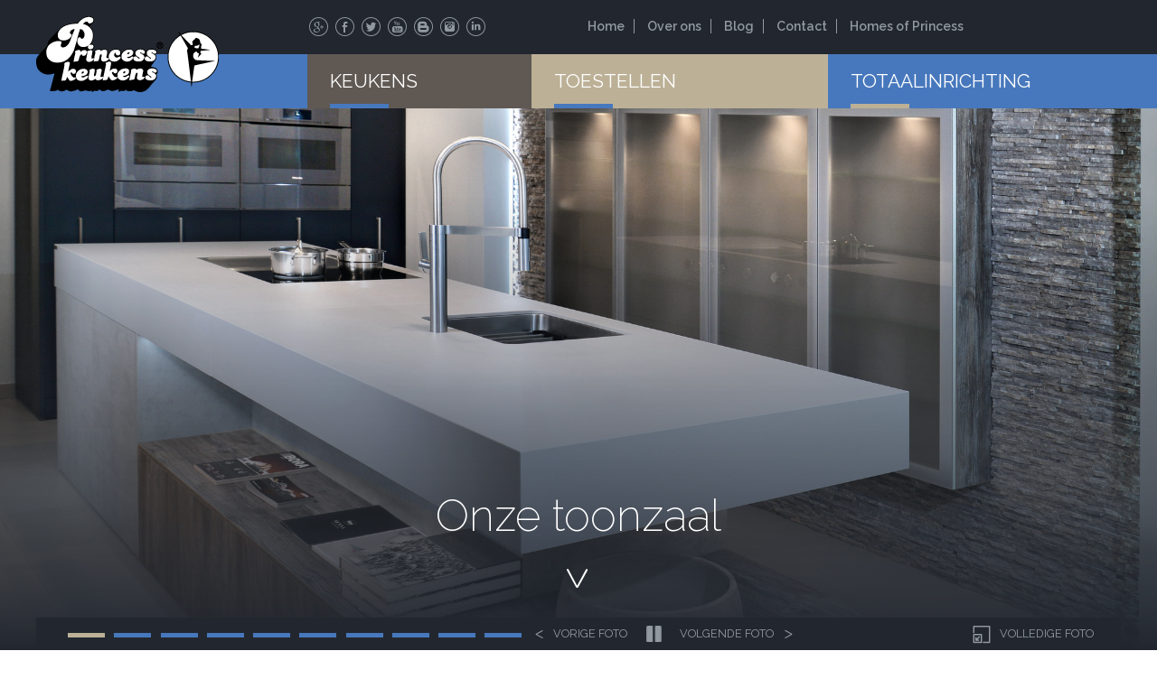

--- FILE ---
content_type: text/html; charset=UTF-8
request_url: https://www.princesskeukens.be/keukens/onze-toonzaal/
body_size: 9017
content:
<!DOCTYPE html><html class="no-js" lang="en"><head><meta http-equiv="X-UA-Compatible" content="IE=edge,chrome=1"> <meta http-equiv="Content-Type" content="text/html; charset=utf-8"> <link rel="shortcut icon" href="https://www.princesskeukens.be/static/images/favicon.ico" type="image/x-icon"> <link rel="apple-touch-icon" sizes="152x152" href="https://www.princesskeukens.be/static/images/apple-touch-icon-152x152.png"> <meta name="msapplication-TileImage" content="https://www.princesskeukens.be/static/images/social.jpg"> <meta name="msapplication-TileColor" content="#ffffff"> <meta name="robots" content="NOODP"> <title>Toonzaalkeukens te koop | Princess Keukens - Limburg</title> <meta name="description" content="Op zoek naar een voordelige topkeuken? Kom langs in de showroom van Princess Keukens en kies voor één van de toonzaalkeukens die we te koop aanbieden."> <meta property="og:image" content="https://www.princesskeukens.be/"> <meta property="og:site_name" content="Princess Keukens - Limburg"> <meta property="og:title" content="Kies voor een toonzaalkeuken van Princess Keukens"> <meta property="og:description" content="Op zoek naar een voordelige topkeuken? Kom langs in de showroom van Princess Keukens en kies voor één van de toonzaalkeukens die we te koop aanbieden."> <meta property="og:type" content="website"> <meta property="og:url" content="https://www.princesskeukens.be/keukens/onze-toonzaal/"> <meta name="twitter:title" content="Kies voor een toonzaalkeuken van Princess Keukens"> <meta name="twitter:card" content="Op zoek naar een voordelige topkeuken? Kom langs in de showroom van Princess Keukens en kies voor één van de toonzaalkeukens die we te koop aanbieden."> <meta name="twitter:image" content="http://www.princesskeukens.be/"> <meta itemprop="name" content="Toonzaalkeukens te koop // Princess Keukens - Limburg"> <meta itemprop="description" content="Op zoek naar een voordelige topkeuken? Kom langs in de showroom van Princess Keukens en kies voor één van de toonzaalkeukens die we te koop aanbieden."> <meta itemprop="image" content="https://www.princesskeukens.be/static/images/social.jpg"> <link rel="canonical" href="https://www.princesskeukens.be/keukens/onze-toonzaal/" hreflang="nl"> <meta http-equiv="pragma" content="cache"> <meta http-equiv="cache-control" content="cache"> <meta name="robots" content="index,follow"> <meta name="distribution" content="global"> <meta name="HandheldFriendly" content="true"> <meta name="viewport" content="width=device-width, maximum-scale=1.0, user-scalable=yes"> <base href="/" /><link type="text/css" rel="stylesheet" href="/static/css/main.css?v=1716009712" media="screen" />
<link href='https://fonts.googleapis.com/css?family=Raleway:500,600,700,400,400italic,200,300|PT+Sans:400,700|Quicksand:300,400' rel='stylesheet' type='text/css'>

<!--[if IE 8]>
  <script type="text/javascript" src="/static/js/html5shiv.min.js"></script>
<![endif]-->
<script> (function(i,s,o,g,r,a,m){i['GoogleAnalyticsObject']=r;i[r]=i[r]||function(){ (i[r].q=i[r].q||[]).push(arguments)},i[r].l=1*new Date();a=s.createElement(o), m=s.getElementsByTagName(o)[0];a.async=1;a.src=g;m.parentNode.insertBefore(a,m) })(window,document,'script','//www.google-analytics.com/analytics.js','ga'); ga('create', 'UA-263983-57', 'auto'); ga('send', 'pageview'); ga('require', 'displayfeatures'); ga('require', 'linkid', 'linkid.js'); </script></head>
<body class="page">

<!-- Header section -->
<header id="header">
        <div class="top">
        <!-- Start secondary navigation -->
        <div class="secondary fill">
            <div class="row">
                <div class="col6 push6 cl">
                    <a href="https://www.princesskeukens.be/" class="icon-logo-mobile mobileOn" title="Princess Keukens"></a>
                    <ul class="mobileOff">
                        <li><a href="https://plus.google.com/+princesskeukens/posts" target="_blank"><i class="icon-google"></i></a></li>
                        <li><a href="https://www.facebook.com/PrincessKeukens" target="_blank"><i class="icon-facebook"></i></a></li>
                        <li><a href="https://twitter.com/princesskeukens" target="_blank"><i class="icon-twitter"></i></a></li>
                        <li><a href="https://www.youtube.com/channel/UCKqjB2exZ9NoPtgRUVl12YA" target="_blank"><i class="icon-youtube"></i></a></li>
                        <li><a href="http://www.princesskeukens.blogspot.be/" target="_blank"><i class="icon-blog"></i></a></li>
                        <li><a href="https://instagram.com/princesskeukens/" target="_blank"><i class="icon-instagram"></i></a></li>
                        <li><a href="https://www.linkedin.com/company/princess-keukens" target="_blank"><i class="icon-linkedin"></i></a></li>
                    </ul>
                    <a class="hamburger mobileOn" href="#" title="Menu">
                      <span class="line line-1"></span>
                      <span class="line line-2"></span>
                      <span class="line line-3"></span>
                    </a>
                </div>
                <nav class="col12 push12 cl">
                    <ul>
                        <li class="first"><a href="/">Home</a></li>
                        <li><a href="/over-ons/">Over ons</a></li>
                        <li><a href="/blog/">Blog</a></li>
                        <li><a href="/contact/">Contact</a></li>
                        <li class="last"><a href="/homes-of-princess/">Homes of Princess</a></li>
                    </ul>
                </nav>
            </div>
        </div><!-- end secondary navigation -->
        
        <div class="primary">
                <div class="row">
                    <div class="col6 cl mobileOff">
                        <a href="https://www.princesskeukens.be/" class="icon-logo-big" title="Princess Keukens">
                            <img src="[data-uri]"/>
                        </a>
                    </div>

                    <nav class="nav col18 push6 cl">
                        <ul><li class="first active"><a href="/keukens/" title="Keukens" aria-haspopup="true">Keukens</a><ul><li class="first"><a href="/keukens/landelijk/" title="Landelijke keukens" >Landelijk</a></li>
<li><a href="/keukens/eigentijds/" title="Eigentijdse keukens" >Eigentijds</a></li>
<li><a href="/keukens/futuristisch/" title="Futuristische keukens" >Futuristisch</a></li>
<li><a href="/keukens/zwevend/" title="Zwevende keukens" >Zwevend</a></li>
<li><a href="/keukens/projectkeukens/" title="Project&shy;keukens" >Projectkeukens</a></li>
<li class="last active"><a href="/keukens/onze-toonzaal/" title="Onze toonzaal" >Toonzaal</a></li>
</ul></li>
<li><a href="/toestellen/" title="Toestellen" aria-haspopup="true">Toestellen</a><ul><li class="first"><a href="/toestellen/inbouw/" title="Inbouwtoestellen" >Inbouw</a></li>
<li><a href="/toestellen/kasten/" title="Keukenkasten" >Keukenkasten</a></li>
<li><a href="/toestellen/laden/" title="Laden" >Laden</a></li>
<li><a href="/toestellen/keukenknechten/" title="Technologische evoluties" >Technologische evoluties</a></li>
<li class="last"><a href="/toestellen/specials/" title="Specials" >Specials</a></li>
</ul></li>
<li class="last"><a href="/totaalinrichting/" title="Totaalinrichting" aria-haspopup="true">Totaalinrichting</a><ul><li class="first"><a href="/totaalinrichting/interieurinrichting/" title="Interieurinrichting" >Interieurinrichting</a></li>
<li><a href="/totaalinrichting/maatkasten/" title="Maatkasten" >Maatkasten</a></li>
<li><a href="/totaalinrichting/dressing/" title="Dressings" >Dressings</a></li>
<li class="last"><a href="/totaalinrichting/duplicate-of-dressings/" title="Badkamers" >Badkamers</a></li>
</ul></li>
</ul>
                    </nav><!-- /.nav col18 push6 cl -->
                </div>
            </div>
    </div><!-- end top -->

    <div class="bottom">
        <!-- Start overlay -->
        <div class="overlay">

            <!-- Start pagetitle -->
            <div class="pagetitle row">
                <div class="col24 cl">
                    <h1 class="scroll">Onze toonzaal</h1>
                    <span class="scroll mobileOff">&#62;</span>
                    <a class="fullScreen mobileOn"><i class="icon-expand"></i></a>
                </div>
            </div><!-- end pagetitle -->
        </div><!-- end overlay -->
        
        <!-- start tooltip -->
        <div class="row cl mobileOff">
            <div class="tooltip">
                <p>i</p>
                <!--Slide captions displayed here-->
                <div id="slidecaption"></div>
                <div class="triangle"></div>
            </div>
        </div><!-- end tooltip -->

        <!--Suppersized control Bar-->
        <div id="controls-wrapper" class="load-item">
            <div id="controls" class="row">
                <!--Navigation-->
                <ul id="slide-list" class="col11 cl"></ul>

                <!--Arrow Navigation-->
                <div class="col13 push11 cl mobileOff">
                    <a id="prevslide" class="load-item"><span>&#60;</span> Vorige foto</a>
                    <a id="play-button"><img id="pauseplay" src="/static/images/pause.png"></a>
                    <a id="nextslide" class="load-item">Volgende foto <span>&#62;</span></a>
                    <a class="fullScreen"><i class="icon-expand"></i>Volledige foto</a>
                </div>
            </div><!-- end controls -->
        </div><!-- end controls-wrapper -->
    </div><!-- end bottom -->
    
    
    
    <div class="bg"></div>
    
    <div class="badge">
        <div>
            <span class="cell">Toonzaal-model <strong>TE KOOP</strong></span>
        </div>
    </div><!-- /.badge -->
    
</header><!-- /header -->

<main role="main" id="main">
    <section class="row">
        <header>
            
            
                <nav>
                    <div class="mobileOn">
                        <span class="selected">Onze toonzaal</span>
                        <span class="caret">&#9660;</span>
                    </div>
                    <ul class="options"><li class="first"><a href="/keukens/landelijk/" title="Landelijke keukens" >Landelijk</a></li>
<li><a href="/keukens/eigentijds/" title="Eigentijdse keukens" >Eigentijds</a></li>
<li><a href="/keukens/futuristisch/" title="Futuristische keukens" >Futuristisch</a></li>
<li><a href="/keukens/zwevend/" title="Zwevende keukens" >Zwevend</a></li>
<li><a href="/keukens/projectkeukens/" title="Project&shy;keukens" >Projectkeukens</a></li>
<li class="last active"><a href="/keukens/onze-toonzaal/" title="Onze toonzaal" >Toonzaal</a></li>
</ul>
                </nav>
            
            <h1>Kies voor een toonzaalkeuken van Princess Keukens</h1>
        </header>
        <article class="editorTxt">
            <p>
</p><p class="intro">
	Op zoek naar een voordelige topkeuken? Kom langs in de showroom van Princess Keukens en kies voor één van de 
	<strong>toonzaalkeukens</strong> die we te koop aanbieden. Onze keukens staan in volle pracht en glorie opgesteld, zodat u vooraf perfect weet welke kwaliteit en uitstraling uw nieuwe keuken heeft.
</p><p>
	Princess Keukens biedt op elk moment in zijn showroom een representatief staal aan van onze eindeloze mogelijkheden voor exclusieve designkeukens. Daarbij zijn alle keukenstijlen maximaal vertegenwoordigd: 
	<a href="/keukens/landelijk/" style="background-color: initial;">landelijke keukens</a>, <a href="/keukens/eigentijds/" style="background-color: initial;">eigentijdse of moderne keukens</a>, <a href="/keukens/futuristisch/" style="background-color: initial;">futuristische keukens </a>en zelfs <a href="/keukens/zwevend/" style="background-color: initial;">zwevende keukens</a>.
</p><h2><strong>Toonzaalkeukens te koop</strong></h2><p>
	Omdat de keukenwereld voortdurend verandert en evolueert, passen we ook continu onze toonzaal aan. Daardoor bieden we regelmatig toonzaalkeukens te koop aan. Voor de plaatsing mag u rekenen op dezelfde totaalservice en verfijnde afwerking als onze overige keukens. U koopt dus voor een voordelige prijs een hoogkwalitatieve en exclusieve toonzaalkeuken.
</p><p>
	<strong>Breng alvast een virtueel bezoek aan onze toonzaal. </strong>
</p><iframe src="https://www.google.com/maps/embed?pb=!4v1579553193670!6m8!1m7!1sCAoSLEFGMVFpcE95azRxOU1NRU5iVTMxZ2s2cnZmNXQtblg5b3JUTEFULW5hWVVB!2m2!1d50.930729970066!2d5.5738063691559!3f306.00854803958765!4f-22.12508149889034!5f0.7820865974627469" width="600" height="450" frameborder="0" style="border:0;" allowfullscreen=""><span id="selection-marker-1" class="redactor-selection-marker"></span>
</iframe><!-- VORIGE CODE: 
<iframe src="https://www.google.com/maps/embed?pb=!1m0!3m2!1sen!2sbe!4v1482419696332!6m8!1m7!1sBVWqlPT8AqsAAAQ7LqGOOQ!2m2!1d50.93053547240294!2d5.573967843636638!3f248.04479494327921!4f-6.609140609230437!5f0.7820865974627469" width="600" height="450" frameborder="0" style="border:0" allowfullscreen>
</iframe>
-->
            <p class="contactBtn"><br><br><a href="contact" class="btn big" title="Contacteer ons">Meer info? Contacteer ons</a></p>
        </article>
    </section>
    
        <section class="gallery">
            <header class="row">
                <h1 style="margin-bottom:20px">Galerij</h1>
            </header>
            <div class="slideshow">
                <a class="slide" rel="gallery" href="/assets/image-cache/galleries/12/301_Keuken-Silber-Oak-2.30a928a2.jpg">
    <i class="icon-add"></i>
    <img class="lightbox" data-lazy="/assets/image-cache/galleries/12/301_Keuken-Silber-Oak-2.09b97313.jpg" alt="Onze toonzaal">
</a>
<a class="slide" rel="gallery" href="/assets/image-cache/galleries/12/300_Keuken-Silber-Oak-3.30a928a2.jpg">
    <i class="icon-add"></i>
    <img class="lightbox" data-lazy="/assets/image-cache/galleries/12/300_Keuken-Silber-Oak-3.09b97313.jpg" alt="Onze toonzaal">
</a>
<a class="slide" rel="gallery" href="/assets/image-cache/galleries/12/299_Keuken-Silber-Oak-4.30a928a2.jpg">
    <i class="icon-add"></i>
    <img class="lightbox" data-lazy="/assets/image-cache/galleries/12/299_Keuken-Silber-Oak-4.09b97313.jpg" alt="Onze toonzaal">
</a>
<a class="slide" rel="gallery" href="/assets/image-cache/galleries/12/298_Keuken-Silber-Oak-5.30a928a2.jpg">
    <i class="icon-add"></i>
    <img class="lightbox" data-lazy="/assets/image-cache/galleries/12/298_Keuken-Silber-Oak-5.09b97313.jpg" alt="Onze toonzaal">
</a>
<a class="slide" rel="gallery" href="/assets/image-cache/galleries/12/297_Keuken-Silber-Oak-1.30a928a2.jpg">
    <i class="icon-add"></i>
    <img class="lightbox" data-lazy="/assets/image-cache/galleries/12/297_Keuken-Silber-Oak-1.09b97313.jpg" alt="Onze toonzaal">
</a>
<a class="slide" rel="gallery" href="/assets/image-cache/galleries/12/248_Princess-keukens-toonzaal-TIO4.30a928a2.jpg">
    <i class="icon-add"></i>
    <img class="lightbox" data-lazy="/assets/image-cache/galleries/12/248_Princess-keukens-toonzaal-TIO4.09b97313.jpg" alt="Onze toonzaal">
</a>
<a class="slide" rel="gallery" href="/assets/image-cache/galleries/12/247_Princess-keukens-toonzaal-TIO3.30a928a2.jpg">
    <i class="icon-add"></i>
    <img class="lightbox" data-lazy="/assets/image-cache/galleries/12/247_Princess-keukens-toonzaal-TIO3.09b97313.jpg" alt="Onze toonzaal">
</a>
<a class="slide" rel="gallery" href="/assets/image-cache/galleries/12/249_Princess-keukens-toonzaal-TIO5.30a928a2.jpg">
    <i class="icon-add"></i>
    <img class="lightbox" data-lazy="/assets/image-cache/galleries/12/249_Princess-keukens-toonzaal-TIO5.09b97313.jpg" alt="Onze toonzaal">
</a>
<a class="slide" rel="gallery" href="/assets/image-cache/galleries/12/250_Princess-keukens-toonzaal-TIO2.30a928a2.jpg">
    <i class="icon-add"></i>
    <img class="lightbox" data-lazy="/assets/image-cache/galleries/12/250_Princess-keukens-toonzaal-TIO2.09b97313.jpg" alt="Onze toonzaal">
</a>
<a class="slide" rel="gallery" href="/assets/image-cache/galleries/12/251_Princess-keukens-toonzaal-TIO1.30a928a2.jpg">
    <i class="icon-add"></i>
    <img class="lightbox" data-lazy="/assets/image-cache/galleries/12/251_Princess-keukens-toonzaal-TIO1.09b97313.jpg" alt="Onze toonzaal">
</a>
<a class="slide" rel="gallery" href="/assets/image-cache/galleries/12/90_Princess-keukens-toonzaal-26.30a928a2.jpg">
    <i class="icon-add"></i>
    <img class="lightbox" data-lazy="/assets/image-cache/galleries/12/90_Princess-keukens-toonzaal-26.09b97313.jpg" alt="Onze toonzaal">
</a>
<a class="slide" rel="gallery" href="/assets/image-cache/galleries/12/89_Princess-keukens-toonzaal-25.30a928a2.jpg">
    <i class="icon-add"></i>
    <img class="lightbox" data-lazy="/assets/image-cache/galleries/12/89_Princess-keukens-toonzaal-25.09b97313.jpg" alt="Onze toonzaal">
</a>
<a class="slide" rel="gallery" href="/assets/image-cache/galleries/12/88_Princess-keukens-toonzaal-24.30a928a2.jpg">
    <i class="icon-add"></i>
    <img class="lightbox" data-lazy="/assets/image-cache/galleries/12/88_Princess-keukens-toonzaal-24.09b97313.jpg" alt="Onze toonzaal">
</a>
<a class="slide" rel="gallery" href="/assets/image-cache/galleries/12/87_Princess-keukens-toonzaal-23.30a928a2.jpg">
    <i class="icon-add"></i>
    <img class="lightbox" data-lazy="/assets/image-cache/galleries/12/87_Princess-keukens-toonzaal-23.09b97313.jpg" alt="Onze toonzaal">
</a>
<a class="slide" rel="gallery" href="/assets/image-cache/galleries/12/86_Princess-keukens-toonzaal-2.30a928a2.jpg">
    <i class="icon-add"></i>
    <img class="lightbox" data-lazy="/assets/image-cache/galleries/12/86_Princess-keukens-toonzaal-2.09b97313.jpg" alt="Onze toonzaal">
</a>
<a class="slide" rel="gallery" href="/assets/image-cache/galleries/12/96_Princess-keukens-toonzaal-8.30a928a2.jpg">
    <i class="icon-add"></i>
    <img class="lightbox" data-lazy="/assets/image-cache/galleries/12/96_Princess-keukens-toonzaal-8.09b97313.jpg" alt="Onze toonzaal">
</a>
<a class="slide" rel="gallery" href="/assets/image-cache/galleries/12/95_Princess-keukens-toonzaal-7.30a928a2.jpg">
    <i class="icon-add"></i>
    <img class="lightbox" data-lazy="/assets/image-cache/galleries/12/95_Princess-keukens-toonzaal-7.09b97313.jpg" alt="Onze toonzaal">
</a>
<a class="slide" rel="gallery" href="/assets/image-cache/galleries/12/92_Princess-keukens-toonzaal-4.30a928a2.jpg">
    <i class="icon-add"></i>
    <img class="lightbox" data-lazy="/assets/image-cache/galleries/12/92_Princess-keukens-toonzaal-4.09b97313.jpg" alt="Onze toonzaal">
</a>
<a class="slide" rel="gallery" href="/assets/image-cache/galleries/12/91_Princess-keukens-toonzaal-3.30a928a2.jpg">
    <i class="icon-add"></i>
    <img class="lightbox" data-lazy="/assets/image-cache/galleries/12/91_Princess-keukens-toonzaal-3.09b97313.jpg" alt="Onze toonzaal">
</a>
<a class="slide" rel="gallery" href="/assets/image-cache/galleries/12/93_Princess-keukens-toonzaal-5.30a928a2.jpg">
    <i class="icon-add"></i>
    <img class="lightbox" data-lazy="/assets/image-cache/galleries/12/93_Princess-keukens-toonzaal-5.09b97313.jpg" alt="Onze toonzaal">
</a>
<a class="slide" rel="gallery" href="/assets/image-cache/galleries/12/94_Princess-keukens-toonzaal-6.30a928a2.jpg">
    <i class="icon-add"></i>
    <img class="lightbox" data-lazy="/assets/image-cache/galleries/12/94_Princess-keukens-toonzaal-6.09b97313.jpg" alt="Onze toonzaal">
</a>
<a class="slide" rel="gallery" href="/assets/image-cache/galleries/12/76_Princess-keukens-toonzaal-12.30a928a2.jpg">
    <i class="icon-add"></i>
    <img class="lightbox" data-lazy="/assets/image-cache/galleries/12/76_Princess-keukens-toonzaal-12.09b97313.jpg" alt="Onze toonzaal">
</a>
<a class="slide" rel="gallery" href="/assets/image-cache/galleries/12/75_Princess-keukens-toonzaal-11.30a928a2.jpg">
    <i class="icon-add"></i>
    <img class="lightbox" data-lazy="/assets/image-cache/galleries/12/75_Princess-keukens-toonzaal-11.09b97313.jpg" alt="Onze toonzaal">
</a>
<a class="slide" rel="gallery" href="/assets/image-cache/galleries/12/74_Princess-keukens-toonzaal-10.30a928a2.jpg">
    <i class="icon-add"></i>
    <img class="lightbox" data-lazy="/assets/image-cache/galleries/12/74_Princess-keukens-toonzaal-10.09b97313.jpg" alt="Onze toonzaal">
</a>
<a class="slide" rel="gallery" href="/assets/image-cache/galleries/12/73_Princess-keukens-toonzaal-1.30a928a2.jpg">
    <i class="icon-add"></i>
    <img class="lightbox" data-lazy="/assets/image-cache/galleries/12/73_Princess-keukens-toonzaal-1.09b97313.jpg" alt="Onze toonzaal">
</a>
<a class="slide" rel="gallery" href="/assets/image-cache/galleries/12/77_Princess-keukens-toonzaal-13.30a928a2.jpg">
    <i class="icon-add"></i>
    <img class="lightbox" data-lazy="/assets/image-cache/galleries/12/77_Princess-keukens-toonzaal-13.09b97313.jpg" alt="Onze toonzaal">
</a>
<a class="slide" rel="gallery" href="/assets/image-cache/galleries/12/79_Princess-keukens-toonzaal-15.30a928a2.jpg">
    <i class="icon-add"></i>
    <img class="lightbox" data-lazy="/assets/image-cache/galleries/12/79_Princess-keukens-toonzaal-15.09b97313.jpg" alt="Onze toonzaal">
</a>
<a class="slide" rel="gallery" href="/assets/image-cache/galleries/12/99_Princess-keukens-toonzaal-Puro.30a928a2.jpg">
    <i class="icon-add"></i>
    <img class="lightbox" data-lazy="/assets/image-cache/galleries/12/99_Princess-keukens-toonzaal-Puro.09b97313.jpg" alt="Onze toonzaal">
</a>
<a class="slide" rel="gallery" href="/assets/image-cache/galleries/12/98_Princess-keukens-toonzaal-Creativo.30a928a2.jpg">
    <i class="icon-add"></i>
    <img class="lightbox" data-lazy="/assets/image-cache/galleries/12/98_Princess-keukens-toonzaal-Creativo.09b97313.jpg" alt="Onze toonzaal">
</a>
<a class="slide" rel="gallery" href="/assets/image-cache/galleries/12/80_Princess-keukens-toonzaal-16.30a928a2.jpg">
    <i class="icon-add"></i>
    <img class="lightbox" data-lazy="/assets/image-cache/galleries/12/80_Princess-keukens-toonzaal-16.09b97313.jpg" alt="Onze toonzaal">
</a>
<a class="slide" rel="gallery" href="/assets/image-cache/galleries/12/82_Princess-keukens-toonzaal-19.30a928a2.jpg">
    <i class="icon-add"></i>
    <img class="lightbox" data-lazy="/assets/image-cache/galleries/12/82_Princess-keukens-toonzaal-19.09b97313.jpg" alt="Onze toonzaal">
</a>
<a class="slide" rel="gallery" href="/assets/image-cache/galleries/12/85_Princess-keukens-toonzaal-22.30a928a2.jpg">
    <i class="icon-add"></i>
    <img class="lightbox" data-lazy="/assets/image-cache/galleries/12/85_Princess-keukens-toonzaal-22.09b97313.jpg" alt="Onze toonzaal">
</a>
<a class="slide" rel="gallery" href="/assets/image-cache/galleries/12/83_Princess-keukens-toonzaal-20.30a928a2.jpg">
    <i class="icon-add"></i>
    <img class="lightbox" data-lazy="/assets/image-cache/galleries/12/83_Princess-keukens-toonzaal-20.09b97313.jpg" alt="Onze toonzaal">
</a>
<a class="slide" rel="gallery" href="/assets/image-cache/galleries/12/84_Princess-keukens-toonzaal-21.30a928a2.jpg">
    <i class="icon-add"></i>
    <img class="lightbox" data-lazy="/assets/image-cache/galleries/12/84_Princess-keukens-toonzaal-21.09b97313.jpg" alt="Onze toonzaal">
</a>
<a class="slide" rel="gallery" href="/assets/image-cache/galleries/12/81_Princess-keukens-toonzaal-18.30a928a2.jpg">
    <i class="icon-add"></i>
    <img class="lightbox" data-lazy="/assets/image-cache/galleries/12/81_Princess-keukens-toonzaal-18.09b97313.jpg" alt="Onze toonzaal">
</a>
            </div>
        </section>
    
</main>

<!-- Start footer -->
<footer id="footer">
    <div class="row">
        <div class="col5">
            <h2>Keukens</h2>
            <ul><li class="first"><a href="/keukens/landelijk/" title="Landelijke keukens" >Landelijke keukens</a></li>
<li><a href="/keukens/eigentijds/" title="Eigentijdse keukens" >Eigentijdse keukens</a></li>
<li><a href="/keukens/futuristisch/" title="Futuristische keukens" >Futuristische keukens</a></li>
<li><a href="/keukens/zwevend/" title="Zwevende keukens" >Zwevende keukens</a></li>
<li><a href="/keukens/projectkeukens/" title="Project&shy;keukens" >Project&shy;keukens</a></li>
<li class="last active"><a href="/keukens/onze-toonzaal/" title="Onze toonzaal" >Onze toonzaal</a></li>
</ul>
        </div>
        <div class="col5 push5">
            <h2>Toestellen</h2>
            <ul><li class="first"><a href="/toestellen/inbouw/" title="Inbouwtoestellen" >Inbouwtoestellen</a></li>
<li><a href="/toestellen/kasten/" title="Keukenkasten" >Keukenkasten</a></li>
<li><a href="/toestellen/laden/" title="Laden" >Laden</a></li>
<li><a href="/toestellen/keukenknechten/" title="Technologische evoluties" >Technologische evoluties</a></li>
<li class="last"><a href="/toestellen/specials/" title="Specials" >Specials</a></li>
</ul>
        </div>
        <div class="col5 push10 cl">
            <h2>Totaalinrichting</h2>
            <ul><li class="first"><a href="/totaalinrichting/interieurinrichting/" title="Interieurinrichting" >Interieurinrichting</a></li>
<li><a href="/totaalinrichting/maatkasten/" title="Maatkasten" >Maatkasten</a></li>
<li><a href="/totaalinrichting/dressing/" title="Dressings" >Dressings</a></li>
<li class="last"><a href="/totaalinrichting/duplicate-of-dressings/" title="Badkamers" >Badkamers</a></li>
</ul>
        </div>  
        <div class="col6 push18 cl">
            <h1>Princess Keukens</h1>
            <div class="contact">
                <p class="adr">
                    <span class="street-address">Stalkerweg 2</span><br>
                    <span class="region">3690 Zutendaal</span><br>
                    <span class="country-name">België</span>
                </p>
                <p class="route mobileOff">
                    <a href="http://goo.gl/Kk7bw8" target="_blanc">Route <i class="icon-directions"></i></a>
                </p>
                <p class="info">
                    <a href="tel:+3289620390" target="_blank">Tel.: +32 (0) 89 620390</a><br>
                    Fax.: +32 (0) 89 620391<br>
                    <a href="mailto:info@princesskeukens.be">E-mail: info@princesskeukens.be</a>
                </p>
                <p class="route mobileOn">
                    <a href="http://goo.gl/Kk7bw8">Route <i class="icon-directions"></i></a>
                </p>
                <div class="social">
                    <ul>
                        <li><a href="https://plus.google.com/+princesskeukens/posts" target="_blank"><i class="icon-google"></i></a></li>
                        <li><a href="https://www.facebook.com/PrincessKeukens" target="_blank"><i class="icon-facebook"></i></a></li>
                        <li><a href="https://twitter.com/princesskeukens" target="_blank"><i class="icon-twitter"></i></a></li>
                        <li><a href="https://www.youtube.com/channel/UCKqjB2exZ9NoPtgRUVl12YA" target="_blank"><i class="icon-youtube"></i></a></li>
                        <li><a href="http://www.princesskeukens.blogspot.be/" target="_blank"><i class="icon-blog"></i></a></li>
                        <li><a href="https://instagram.com/princesskeukens/" target="_blank"><i class="icon-instagram"></i></a></li>
                        <li><a href="https://www.linkedin.com/company/princess-keukens" target="_blank"><i class="icon-linkedin"></i></a></li>
                    </ul>
                </div>
            </div>

        </div>   
    </div><!-- end row -->

    <div class="row">
        <div class="copyright col11 cl">
            <p>Copyright 2020 <a href="https://www.princesskeukens.be/">Princess Keukens</a></p>
        </div><!-- end copyright -->

        <div class="logo col2 push11 cl">
            <i class="icon-logo-small"></i>
        </div><!-- end logo -->

        <div class="col6 push18 cl">
            <address>
                Website by 
                <a href="https://www.brainlane.com/?utm_source=www.princesskeukens.be&amp;utm_medium=internet&amp;utm_campaign=BrlnCopyrights" target="_blank">Brainlane</a>
            </address>
        </div>
    </div>
</footer><!-- end footer -->

<script>
    var slidesArray = [
                    {image : '/assets/image-cache/Toonzaalkeuken-moderne-keuken.7c5a388c.jpg', title : 'Moderne Keuken', badge : '', url : 'grey', alt : 'Moderne Keuken'}
,{image : '/assets/image-cache/Princess-keukens-toonzaal-bouwpromotoren-1.7c5a388c.jpg', title : 'Toonzaal keuken', badge : '', url : 'brown', alt : 'Toonzaal keuken'}
,{image : '/assets/image-cache/Princess-keukens-toonzaal-dressing-1.7c5a388c.jpg', title : 'Dressing', badge : '', url : 'brown', alt : 'Dressing'}
,{image : '/assets/image-cache/Toonzaalkeuken-moderne-keuken-hoek.7c5a388c.jpg', title : 'Moderne keuken', badge : '', url : 'grey', alt : 'Moderne keuken'}
,{image : '/assets/image-cache/Toonzaalkeuken-moderne-keuken-2.7c5a388c.jpg', title : 'Moderne keuken', badge : 'Exclusief <strong>notelaren blad</strong>', url : 'brown', alt : 'Moderne keuken'}
,{image : '/assets/image-cache/Keuken-Silber-Oak-3.7c5a388c.jpg', title : 'Toonzaal keuken - Puro', badge : 'Exclusief kleurtje <strong>SILBER OAK!!</strong>', url : 'brown', alt : 'Toonzaal keuken - Puro'}
,{image : '/assets/image-cache/Toonzaalkeuken-landelijke-keuken.7c5a388c.jpg', title : 'Landelijke keuken', badge : 'Landelijke toonzaal keuken<strong>TE KOOP</strong>', url : 'brown', alt : 'Landelijke keuken'}
,{image : '/assets/image-cache/Toonzaalkeuken-oranje.7c5a388c.jpg', title : 'Toonzaal keuken', badge : 'Speciaal voor Bouw-</br>promotoren', url : 'brown', alt : 'Toonzaal keuken'}
,{image : '/assets/image-cache/Princess-keukens-toonzaal-14.7c5a388c.jpg', title : 'Toonzaal keuken', badge : '', url : 'brown', alt : 'Toonzaal keuken'}
,{image : '/assets/image-cache/Princess-keukens-toonzaal-Landelijke-keuken-2.7c5a388c.jpg', title : 'Toonzaal keuken', badge : '', url : 'brown', alt : 'Toonzaal keuken'}
                     ];
</script>
<div class="mobileOn isMobile"></div>
<script type="text/javascript" src="/static/js/general.min.js?v=1716009712"></script>
<!--[if IE 8]>
  <script type="text/javascript" src="/static/js/ie.min.js"></script>
<![endif]-->
</body></html>

--- FILE ---
content_type: text/css
request_url: https://www.princesskeukens.be/static/css/main.css?v=1716009712
body_size: 10918
content:
a,abbr,acronym,address,applet,article,aside,audio,b,big,blockquote,body,canvas,caption,center,cite,code,dd,del,details,dfn,div,dl,dt,em,embed,fieldset,figcaption,figure,footer,form,h1,h2,h3,h4,h5,h6,header,hgroup,html,i,iframe,img,ins,kbd,label,legend,li,mark,menu,nav,object,ol,output,p,pre,q,ruby,s,samp,section,small,span,strike,strong,sub,summary,sup,table,tbody,td,tfoot,th,thead,time,tr,tt,u,ul,var,video{margin:0;padding:0;border:0;font-size:100%;font:inherit;vertical-align:baseline}article,aside,details,figcaption,figure,footer,header,hgroup,menu,nav,section{display:block}body{line-height:1}ol,ul{list-style:none}blockquote,q{quotes:none}blockquote:after,blockquote:before,q:after,q:before{content:'';content:none}table{border-collapse:collapse;border-spacing:0}table{border-radius:3px;margin:0 0 18px;border:1px solid #ddd}table tfoot,table thead{background:#f5f5f5}table tbody tr td,table tfoot tr td,table tfoot tr th,table thead tr th,table tr td{display:table-cell;font-size:14px;line-height:18px;text-align:left}table tfoot tr td,table thead tr th{padding:8px 10px 9px;font-size:14px;font-weight:700;color:#222}table tfoot tr td:first-child,table thead tr th:first-child{border-left:none}table tfoot tr td:last-child,table thead tr th:last-child{border-right:none}table tbody tr.alt,table tbody tr.even{background:#fff}table tbody tr:nth-child(even){background:#fff}table tbody tr td{color:#333;padding:9px 10px;vertical-align:top;border:none}.pageTxt table{width:100%}thead td{padding:9px 10px}*{box-sizing:border-box}*{font-weight:400}strong{font-weight:700}em{font-style:italic}@font-face{font-family:icomoon;src:url(../fonts/icomoon.eot?-29d7zs);src:url(../fonts/icomoon.eot?#iefix-29d7zs) format("embedded-opentype"),url(../fonts/icomoon.woff?-29d7zs) format("woff"),url(../fonts/icomoon.ttf?-29d7zs) format("truetype"),url(../fonts/icomoon.svg?-29d7zs#icomoon) format("svg");font-weight:400;font-style:normal}[class*=" icon-"],[class^=icon-]{font-family:icomoon;speak:none;font-style:normal;font-weight:400;font-variant:normal;text-transform:none;line-height:1;-webkit-font-smoothing:antialiased;-moz-osx-font-smoothing:grayscale}.icon-instagram:before{content:"\e625"}.icon-linkedin:before{content:"\e626"}.icon-blog:before{content:"\e624"}.icon-youtube:before{content:"\e623"}.icon-add:before{content:"\e622"}.icon-logo-mobile:before{content:"\e621"}.icon-logo-big .path1:before{content:"\e608";color:#000}.icon-logo-big .path2:before{content:"\e609";margin-left:-2.40625em;color:#fff}.icon-logo-big .path3:before{content:"\e60a";margin-left:-2.40625em;color:#fff}.icon-logo-big .path4:before{content:"\e60b";margin-left:-2.40625em;color:#fff}.icon-logo-big .path5:before{content:"\e60c";margin-left:-2.40625em;color:#000}.icon-logo-big .path6:before{content:"\e60d";margin-left:-2.40625em;color:#fff}.icon-logo-big .path7:before{content:"\e60e";margin-left:-2.40625em;color:#fff}.icon-logo-big .path8:before{content:"\e60f";margin-left:-2.40625em;color:#fff}.icon-logo-big .path9:before{content:"\e610";margin-left:-2.40625em;color:#fff}.icon-logo-big .path10:before{content:"\e611";margin-left:-2.40625em;color:#fff}.icon-logo-big .path11:before{content:"\e612";margin-left:-2.40625em;color:#fff}.icon-logo-big .path12:before{content:"\e613";margin-left:-2.40625em;color:#fff}.icon-logo-big .path13:before{content:"\e614";margin-left:-2.40625em;color:#fff}.icon-logo-big .path14:before{content:"\e615";margin-left:-2.40625em;color:#000}.icon-logo-big .path15:before{content:"\e616";margin-left:-2.40625em;color:#fff}.icon-logo-big .path16:before{content:"\e617";margin-left:-2.40625em;color:#fff}.icon-logo-big .path17:before{content:"\e618";margin-left:-2.40625em;color:#fff}.icon-logo-big .path18:before{content:"\e619";margin-left:-2.40625em;color:#fff}.icon-logo-big .path19:before{content:"\e61a";margin-left:-2.40625em;color:#fff}.icon-logo-big .path20:before{content:"\e61b";margin-left:-2.40625em;color:#000}.icon-logo-big .path21:before{content:"\e61c";margin-left:-2.40625em;color:#000}.icon-logo-big .path22:before{content:"\e61d";margin-left:-2.40625em;color:#fff}.icon-logo-big .path23:before{content:"\e61e";margin-left:-2.40625em;color:#fff}.icon-logo-big .path24:before{content:"\e61f";margin-left:-2.40625em;color:#fff}.icon-logo-big .path25:before{content:"\e620";margin-left:-2.40625em;color:#000}.icon-logo-small:before{content:"\e607"}.icon-directions:before{content:"\e600"}.icon-expand:before{content:"\e601"}.icon-facebook:before{content:"\e602"}.icon-google:before{content:"\e603"}.icon-phone:before{content:"\e604"}.icon-play:before{content:"\e605"}.icon-twitter:before{content:"\e606"}.row{width:96%;margin:0 2%}.col1{float:left;margin-right:-100%;width:4.17%}.col2{float:left;margin-right:-100%;width:8.33%}.col3{float:left;margin-right:-100%;width:12.5%}.col4{float:left;margin-right:-100%;width:16.67%}.col5{float:left;margin-right:-100%;width:20.83%}.col6{float:left;margin-right:-100%;width:25%}.col7{float:left;margin-right:-100%;width:29.17%}.col8{float:left;margin-right:-100%;width:33.33%}.col9{float:left;margin-right:-100%;width:37.5%}.col10{float:left;margin-right:-100%;width:41.67%}.col11{float:left;margin-right:-100%;width:45.83%}.col12{float:left;margin-right:-100%;width:50%}.col13{float:left;margin-right:-100%;width:54.17%}.col14{float:left;margin-right:-100%;width:58.33%}.col15{float:left;margin-right:-100%;width:62.5%}.col16{float:left;margin-right:-100%;width:66.67%}.col17{float:left;margin-right:-100%;width:70.83%}.col18{float:left;margin-right:-100%;width:75%}.col19{float:left;margin-right:-100%;width:79.17%}.col20{float:left;margin-right:-100%;width:83.33%}.col21{float:left;margin-right:-100%;width:87.5%}.col22{float:left;margin-right:-100%;width:91.67%}.col23{float:left;margin-right:-100%;width:95.83%}.col24{float:left;margin-right:-100%;width:100%}.push0{margin-left:0}.push1{margin-left:4.17%}.push2{margin-left:8.33%}.push3{margin-left:12.5%}.push4{margin-left:16.67%}.push5{margin-left:20.83%}.push6{margin-left:25%}.push7{margin-left:29.17%}.push8{margin-left:33.33%}.push9{margin-left:37.5%}.push10{margin-left:41.67%}.push11{margin-left:45.83%}.push12{margin-left:50%}.push13{margin-left:54.17%}.push14{margin-left:58.33%}.push15{margin-left:62.5%}.push16{margin-left:66.67%}.push17{margin-left:70.83%}.push18{margin-left:75%}.push19{margin-left:79.17%}.push20{margin-left:83.33%}.push21{margin-left:87.5%}.push22{margin-left:91.67%}.push23{margin-left:95.83%}.pcol1{float:left;margin-right:-100%;width:4.17%;margin-left:0}.pcol2{float:left;margin-right:-100%;width:8.33%;margin-left:4.17%}.pcol3{float:left;margin-right:-100%;width:12.5%;margin-left:8.33%}.pcol4{float:left;margin-right:-100%;width:16.67%;margin-left:12.5%}.pcol5{float:left;margin-right:-100%;width:20.83%;margin-left:16.67%}.pcol6{float:left;margin-right:-100%;width:25%;margin-left:20.83%}.pcol7{float:left;margin-right:-100%;width:29.17%;margin-left:25%}.pcol8{float:left;margin-right:-100%;width:33.33%;margin-left:29.17%}.pcol9{float:left;margin-right:-100%;width:37.5%;margin-left:33.33%}.pcol10{float:left;margin-right:-100%;width:41.67%;margin-left:37.5%}.pcol11{float:left;margin-right:-100%;width:45.83%;margin-left:41.67%}.pcol12{float:left;margin-right:-100%;width:50%;margin-left:45.83%}.pcol13{float:left;margin-right:-100%;width:54.17%;margin-left:50%}.pcol14{float:left;margin-right:-100%;width:58.33%;margin-left:54.17%}.pcol15{float:left;margin-right:-100%;width:62.5%;margin-left:58.33%}.pcol16{float:left;margin-right:-100%;width:66.67%;margin-left:62.5%}.pcol17{float:left;margin-right:-100%;width:70.83%;margin-left:66.67%}.pcol18{float:left;margin-right:-100%;width:75%;margin-left:70.83%}.pcol19{float:left;margin-right:-100%;width:79.17%;margin-left:75%}.pcol20{float:left;margin-right:-100%;width:83.33%;margin-left:79.17%}.pcol21{float:left;margin-right:-100%;width:87.5%;margin-left:83.33%}.pcol22{float:left;margin-right:-100%;width:91.67%;margin-left:87.5%}.pcol23{float:left;margin-right:-100%;width:95.83%;margin-left:91.67%}.pcol24{float:left;margin-right:-100%;width:100%;margin-left:95.83%}button,input,label,select,textarea{margin:0;border:0;padding:0;display:inline-block;vertical-align:middle;white-space:normal;line-height:1;font-size:13px}input:focus{outline:0!important}input,textarea{-webkit-appearance:none;border-radius:0}input,textarea{box-sizing:border-box}button,input[type=button],input[type=checkbox],input[type=radio],input[type=reset],input[type=submit],select{box-sizing:border-box}input[type=date],input[type=datetime-local],input[type=datetime],input[type=email],input[type=month],input[type=number],input[type=password],input[type=range],input[type=search],input[type=tel],input[type=text],input[type=time],input[type=url],input[type=week]{background:#fff;height:30px;line-height:30px;padding:0 5px 0 5px;border:1px solid #ebebeb}input[type=checkbox],input[type=radio]{width:13px;height:13px}input[type=search]{-webkit-appearance:textfield;-webkit-box-sizing:content-box}::-webkit-search-decoration{display:none}button,input[type=button],input[type=reset],input[type=submit]{overflow:visible;width:auto}::-webkit-file-upload-button{padding:0;border:0;background:0 0}textarea{vertical-align:top;overflow:auto}select[multiple]{vertical-align:top}form ul{margin:0;padding:0}form li{margin:0!important;padding:0!important;background:0 0!important}form li:before{display:none!important}.btn{display:inline-block;border:1px solid #bcb096;font-family:Raleway,Arial,sans-serif;color:#bcb096;font-weight:500;text-transform:uppercase}.big{padding-right:30px;padding-left:30px;line-height:40px;font-size:1.2em;transition:background-color .2s cubic-bezier(.39,.5,.15,1),color .2s cubic-bezier(.39,.5,.15,1)}.big:hover{color:#fff;background-color:#bcb096}@media only screen and (max-width:767px){.big{width:100%;text-align:center}}*{margin:0;padding:0}body{background:#111;height:100%}img{border:none}#supersized-loader{position:absolute;top:50%;left:50%;z-index:0;width:60px;height:60px;margin:-30px 0 0 -30px;text-indent:-999em;background:url(../images/progress.gif) no-repeat center center}#supersized{display:block;position:fixed;left:0;top:0;overflow:hidden;z-index:-999;height:100%;width:100%}#supersized img{width:auto;height:auto;position:relative;display:none;outline:0;border:none}#supersized.speed img{-ms-interpolation-mode:nearest-neighbor;image-rendering:-moz-crisp-edges}#supersized.quality img{-ms-interpolation-mode:bicubic;image-rendering:optimizeQuality}#supersized li{display:block;list-style:none;z-index:-30;position:fixed;overflow:hidden;top:0;left:0;width:100%;height:100%;background:#111}#supersized a{width:100%;height:100%;display:block}#supersized li.prevslide{z-index:-20}#supersized li.activeslide{z-index:-10}#supersized li.image-loading{background:#111 url(../images/progress.gif) no-repeat center center;width:100%;height:100%}#supersized li.image-loading img{visibility:hidden}#supersized li.activeslide img,#supersized li.prevslide img{display:inline}.slick-slider{position:relative;display:block;box-sizing:border-box;-webkit-user-select:none;-ms-user-select:none;user-select:none;-webkit-touch-callout:none;-khtml-user-select:none;-ms-touch-action:pan-y;touch-action:pan-y;-webkit-tap-highlight-color:transparent}.slick-list{position:relative;display:block;overflow:hidden;margin:0;padding:0}.slick-list:focus{outline:0}.slick-list.dragging{cursor:pointer;cursor:hand}.slick-slider .slick-list,.slick-slider .slick-track{-ms-transform:translate3d(0,0,0);transform:translate3d(0,0,0)}.slick-track{position:relative;top:0;left:0;display:block}.slick-track:after,.slick-track:before{display:table;content:''}.slick-track:after{clear:both}.slick-loading .slick-track{visibility:hidden}.slick-slide{display:none;float:left;height:100%;min-height:1px}[dir=rtl] .slick-slide{float:right}.slick-slide img{display:block}.slick-slide.slick-loading img{display:none}.slick-slide.dragging img{pointer-events:none}.slick-initialized .slick-slide{display:block}.slick-loading .slick-slide{visibility:hidden}.slick-vertical .slick-slide{display:block;height:auto;border:1px solid transparent}#cboxOverlay{position:fixed;top:0;left:0;z-index:9999;width:100%;height:100%;background-color:#3b3431}#colorbox{z-index:10000;outline:0;overflow:hidden}#cboxContent{position:relative;margin-bottom:40px;padding:5px;background:#3b3431;box-sizing:content-box}#cboxContent iframe{width:100%;height:100%}#cboxNext,#cboxPrevious{position:absolute;top:0;width:50%;height:100%;background:0 0;outline:0;cursor:pointer}#cboxNext:focus,#cboxPrevious:focus{outline:0}#cboxNext:hover span,#cboxPrevious:hover span{opacity:1}#cboxNext span,#cboxPrevious span{opacity:0;padding:5px;background:#3b3431;font-family:Quicksand,Arial,sans-serif;font-size:3em;font-weight:500;color:#bcb096;transition:margin .4s,opacity .4s}@media only screen and (max-width:767px){#cboxNext span,#cboxPrevious span{opacity:1;font-size:2em}}#cboxPrevious{left:0;text-align:left}#cboxPrevious span{margin-left:-100px}@media only screen and (max-width:767px){#cboxPrevious span{margin-left:0}}#cboxPrevious:hover span{margin-left:0}#cboxNext{right:0;text-align:right}#cboxNext span{margin-right:-100px}@media only screen and (max-width:767px){#cboxNext span{margin-right:0}}#cboxNext:hover span{margin-right:0}.cboxPhoto{display:block;width:100%}#cboxCurrent{position:absolute;bottom:-30px;left:0;padding:10px;background:#3b3431;font-family:Raleway,Arial,sans-serif;text-transform:uppercase;color:#bcb096}#cboxClose{position:absolute;top:0;right:0;padding:5px 10px;background:#3b3431;font-family:Quicksand,Arial,sans-serif;font-size:2em;font-weight:500;color:#bcb096;cursor:pointer}#cboxClose:focus{outline:0}#cboxClose span{display:block;-ms-transform:scaleY(.8);transform:scaleY(.8)}#cboxLoadedContent img{display:block;max-width:100%}body,html{width:100%;height:100%}body{position:relative;min-width:960px;background-color:#fff;font-family:"PT Sans",Arial,sans-serif;font-size:14px;color:#76716d;-webkit-font-smoothing:antialiased;-moz-font-smoothing:antialiased;-moz-osx-font-smoothing:grayscale;-o-font-smoothing:antialiased;font-smoothing:antialiased}.row{margin:0 auto;max-width:1200px}.row:after,.row:before{content:" ";display:table}.row:after{clear:both}.hide,.mobileOn{display:none}h1,h2,h3{font-family:Raleway,Arial,sans-serif;text-transform:uppercase}a{text-decoration:none}.scroll{cursor:pointer}:focus{outline:0!important}main{display:block}::selection{color:#fff;background:#4778bd}header{position:relative;width:100%;height:100%;overflow:hidden}.top{position:fixed;top:0;left:0;z-index:99;width:100%;height:0;min-width:960px;opacity:1;transition:opacity .4s}#header.hidden .top{opacity:0}div.secondary{background-color:#22272f;padding-top:15px;padding-bottom:15px}div.secondary.fill{background-color:#22272f}div.secondary ul li{display:inline-block}div.secondary a{color:#9299a1}div.secondary a:hover{color:#fff}div.secondary i{margin-right:2px;margin-left:2px;font-size:1.5em;line-height:30px}div.secondary nav ul li a{padding-right:10px;padding-left:10px;border-right:1px solid #9299a1;font-family:Raleway,Arial,sans-serif;font-weight:600;color:#9299a1;line-height:2em}div.secondary nav ul li.last a{border:none}div.secondary nav ul li.active a{color:#fff}header .primary{position:relative;z-index:100;height:60px;background-color:#4778bd}header .primary .icon-logo-big{position:absolute;top:-42px;font-size:6em}header .primary a[href^=tel]{float:right;position:relative;margin-right:10%;font-size:1.4em;color:#fff;line-height:30px}header .primary a[href^=tel] .icon-phone{position:absolute;left:-30px;display:inline-block;margin-right:10px;font-size:1.5em;color:#92afd8}.nav>ul{display:flex;display:-ms-flexbox;display:-webkit-flexbox;flex-wrap:wrap;-ms-flex-wrap:wrap;-webkit-flex-wrap:wrap}.nav>ul>li:nth-child(1) a,.nav>ul>li:nth-child(1) ul{background:#5f5853}.nav>ul>li:nth-child(2) a,.nav>ul>li:nth-child(2) ul{background:#bcb096}.nav>ul>li:nth-child(3) a,.nav>ul>li:nth-child(3) ul{background:#4778bd}.nav>ul>li:nth-child(3):after{background:#bcb096}.nav>ul>li{position:relative;flex:1 1 auto;-ms-flex:1 1 auto;-webkit-flex:1 1 auto;font-family:Raleway,Arial,sans-serif;font-size:1.5em;text-transform:uppercase}.nav>ul>li>a{display:block;line-height:60px;color:#fff;padding:0 25px}.nav>ul>li:after{content:"";position:absolute;top:55px;left:0;display:block;width:65px;height:5px;background:#4778bd;margin-left:25px}.nav>ul>li:active ul,.nav>ul>li:focus ul,.nav>ul>li:hover ul{height:auto;padding:25px}.nav>ul>li ul{height:0;padding:0 25px;overflow:hidden}.nav>ul>li ul li{line-height:1em}.nav>ul>li ul a{font-size:.8rem;font-weight:700;color:#fff;line-height:1.7rem}.nav>ul>li ul a:hover{text-decoration:underline}.bottom{position:absolute;bottom:0;left:0;width:100%}.overlay{height:350px;opacity:1;transition:opacity .4s}#header.hidden .overlay{opacity:0}.about{color:#fff}.about.fixed{padding-top:85px}.about h1,.about h2{text-transform:none}.about h1{margin-top:20px;font-size:3.5em;font-weight:200}.about h2{margin-bottom:20px;font-size:2.3em;font-weight:600}.about h2 strong{color:#4778bd}.about p{line-height:1.5em}.about p a,.about p strong{color:#bcb096}.about p a{text-decoration:underline}.about p a:hover{text-decoration:none}.tooltip{position:absolute;bottom:50px;width:25px;height:25px;background-color:#22272f;border-radius:50%;color:#fff;text-align:center;line-height:25px;cursor:help;opacity:0;transition:opacity .4s}.tooltip:hover #slidecaption,.tooltip:hover .triangle{display:block}.tooltip #slidecaption,.tooltip .triangle{display:none;position:absolute;top:2px}.tooltip #slidecaption{left:40px;min-width:200px;height:22px;background-color:#22272f;line-height:1.5em}.tooltip .triangle{left:30px;width:0;height:0;border-style:solid;border-width:11px 10px 11px 0;border-color:transparent #22272f transparent transparent}#header.hidden .tooltip{opacity:1}#header .bg{width:100%;height:100%;position:absolute;background-color:#22272f;z-index:-10000}#header .badge{position:absolute;top:135px;left:5%;display:none;height:150px;width:150px;border-radius:50%;background:rgba(71,120,189,.9);color:#fff;font-size:1.8em;font-weight:300;font-family:Raleway,Arial,sans-serif;text-align:center;box-shadow:0 0 0 8px rgba(255,255,255,.3)}#header .badge>*{display:table;height:150px;width:150px;color:#fff}#header .badge strong{display:block;font-weight:700}#header .badge .cell{display:table-cell;vertical-align:middle;padding:10px}.ribbon{position:absolute;top:220px;left:-310px;z-index:-1;width:1000px;padding:10px 0;background:rgba(71,120,189,.8);border-color:rgba(255,255,255,.4);border-width:5px 0;border-style:solid;background-clip:padding-box;color:#fff;-ms-transform:rotate(-35deg);transform:rotate(-35deg)}.ribbon p{font-size:16px;line-height:1.5em;text-align:center}.ribbon p span{display:block;font-size:22px;font-weight:700;text-transform:uppercase}#supersized{position:relative;width:100%;height:100%;background-color:#22272f}#supersized li{position:absolute;transition:background .4s}#supersized li img{z-index:-1}#supersized li a[href=grey]{background:linear-gradient(to bottom,rgba(34,39,47,0) 30%,#22272f 100%)}#supersized li a[href=brown]{background:linear-gradient(to bottom,rgba(59,52,49,0) 30%,#3b3431 100%)}#header.hidden #supersized li a{background:0 0;filter:none}#controls-wrapper{opacity:1;transition:opacity .4s}#controls-wrapper.hidden{opacity:0}#controls{padding:12px 30px;background-color:#22272f}#controls #slide-list{padding-right:10px;margin-top:-2px;margin-left:0!important}#controls #slide-list li{display:inline-block;width:10%;padding-right:1%;padding-left:1%}#controls #slide-list li.current-slide a{background-color:#bcb096}#controls #slide-list li a{display:block;width:100%;height:5px;background-color:#4778bd;cursor:pointer}#controls #nextslide,#controls #prevslide,#controls .fullScreen{position:relative;float:left;display:block!important;font-family:Raleway,Arial,sans-serif;font-size:.9em;color:#9299a1;text-transform:uppercase;opacity:1!important;cursor:pointer}#controls #nextslide span,#controls #prevslide span,#controls .fullScreen span{position:absolute;top:-3px;font-family:Quicksand,Arial,sans-serif;font-size:1.5em}#controls #nextslide:hover,#controls #prevslide:hover,#controls .fullScreen:hover{text-decoration:underline}#controls #prevslide{padding-left:20px;margin-right:20px}#controls #prevslide span{left:0}#controls #play-button{float:left;display:block;height:12px;cursor:pointer}#controls #play-button img{display:block;margin-top:-3px}#controls #nextslide{width:30%;padding-right:18px;margin-left:20px;text-align:left}#controls #nextslide span{left:115px}#controls .fullScreen{float:right;padding-left:35px;text-align:right}#controls .fullScreen i{position:absolute;top:-15px;right:102px;font-size:3.5em}#controls .fullScreen.show i{right:75px}section>header h1{display:inline-block;font-size:2em;color:#3b3431;line-height:40px}section>header h1 span{color:#4778bd;font-weight:500}article ul li a{color:#5f5853;font-weight:700}article ul li a:hover{text-decoration:underline}.blog>header{padding-top:35px;padding-bottom:35px}.blog>header .btn{float:right}.blog article img{display:block;max-width:100%}.blog article header{margin-top:-22px}.blog article time{display:inline-block;padding:4px 6px;background-color:#bcb096;margin-bottom:20px;font-size:1em;color:#fff;text-transform:uppercase}.blog article h1{height:2em;margin-bottom:30px;font-size:1.3em;font-weight:500}.blog article h1 a{color:#3b3431}.blog article p{padding-left:40px;border-left:1px solid #bcb096;color:#5f5853}footer{background-color:#5f5853;overflow:hidden}footer .row:nth-child(1){margin-bottom:30px}footer h1,footer h2{margin-top:40px;margin-bottom:30px;font-size:1.5em;color:#dad3c5;font-weight:700}footer ul li a{font-size:.9em;color:#fff;text-transform:uppercase;line-height:1.5em}footer ul li a:hover{text-decoration:underline}footer .contact{margin-bottom:1.3em;color:#fff;line-height:1.3em}footer .contact .info,footer .contact .info a,footer .contact .route a{color:#dad3c5;font-weight:700}footer .contact .adr,footer .contact .route{float:left;margin-bottom:1.3em}footer .contact .adr{width:100px;margin-right:35px}footer .contact .route{padding-top:6px;text-transform:uppercase}footer .contact .route a:hover{color:#fff}footer .contact .route i{position:relative;top:7px;left:5px;font-size:1.9em}footer .contact .info{clear:left;margin-bottom:25px}footer .contact .info a[href^=mailto]:hover{text-decoration:underline}footer .social li{float:left}footer .social li a{padding-right:7px;font-size:1.5em;color:#e4dfd4}footer .social li a:hover{text-decoration:none;color:#fff}footer .copyright a,footer .copyright p{color:#e4dfd4;font-weight:700}footer .copyright a{text-decoration:underline}footer .copyright a:hover{text-decoration:none}footer .logo{position:relative;top:-20px;font-size:4em;color:#e4dfd4;text-align:center}footer address a{text-decoration:underline}footer address a:hover{text-decoration:none}footer address,footer address a{font-weight:700;color:#fff}.promo-top{background:#4086ff;position:relative}.promo-top img{display:block;width:100%;max-width:1867px;margin:0 auto}.promo-top .close{position:absolute;top:0;right:0;font-weight:600;font-size:25px;line-height:25px;padding:0 13px 5px 13px;background:#000;color:#fff;cursor:pointer}.promo-top .close:hover{background:#fff;color:#000}.promo-top.hide{display:none}.home .video{position:relative;height:154px;background-image:url(../images/video.jpg);background-repeat:no-repeat;background-size:cover;background-position:center;text-align:center;overflow:hidden}.home .video video{position:relative;background-size:cover}.home .video>div{position:absolute;top:0;width:100%;margin-top:50px}.home .video h1{font-size:3.5em;font-weight:700;text-transform:uppercase}.home .video h1 a{color:#fff}.home .video h1 i{position:relative;top:4px;color:#655954}.home .blog{margin-bottom:50px}.home .blog article:nth-child(1){padding-right:10px}.home .blog article:nth-child(2){padding-left:10px;margin-left:50%}.home .blog article h1 a{line-height:1.2em}.home .blog article p{line-height:1.5em}.home .blog .pager a{float:right;font-family:Quicksand,Arial,sans-serif;font-size:2em;color:#bcb096;cursor:pointer}.page>header{margin-bottom:40px}.page>header .overlay{height:auto}.page>header .pagetitle{margin-bottom:20px;color:#fff;text-align:center;overflow:hidden}.page>header .pagetitle h1,.page>header .pagetitle span{font-size:3.5em}.page>header .pagetitle h1{display:inline-block;margin-top:20px;margin-bottom:20px;font-weight:200;text-align:center;text-transform:none}.page>header .pagetitle span{display:block;width:50px;margin:0 auto;font-family:Quicksand,Arial,sans-serif;font-weight:300;-ms-transform:rotate(90deg);transform:rotate(90deg)}.page main{margin-top:40px;overflow:hidden}.page main section header h1{margin-top:15px}.page main>.row{margin-bottom:40px}.page main header nav{margin-bottom:15px}.page main header nav .alter li{width:19.6%}.page main header nav li{display:inline-block;width:16.3%;text-align:center}.page main header nav li.first{text-align:left}.page main header nav li.last{text-align:right}.page main header nav li a{padding:5px 0;font-family:Raleway,Arial,sans-serif;font-size:1.1em;color:#5f5853;font-weight:300;text-transform:uppercase}.page main header nav li a:hover,.page main header nav li.active a{display:inline-block;border-bottom:3px solid #bcb096;font-weight:500}.page main article p.contactBtn{clear:left}.page main .gallery{width:100%}.page main .gallery .slideshow{position:relative;margin-bottom:-1px}.page main .gallery .slideshow:hover button{opacity:1}.page main .gallery .slick-list,.page main .gallery .slick-track,.page main .gallery .slideshow{overflow:hidden;background-color:#5f5853}.page main .gallery .slide{position:relative;bottom:0;z-index:10;overflow:hidden;background-color:rgba(34,39,47,0);cursor:pointer;transition:background-color .4s}.page main .gallery .slide img{position:relative;z-index:-1;display:block;width:100%;opacity:1!important;transition:all .4s;-ms-transform:scale(1.2);transform:scale(1.2)}.page main .gallery .slide i{position:absolute;left:50%;top:50%;color:#fff;font-size:2.5em;opacity:0;-ms-transform:translate(-50%,-50%);transform:translate(-50%,-50%);transition:opacity .4s}.page main .gallery .slide:hover{background-color:rgba(34,39,47,.4)}.page main .gallery .slide:hover img{-ms-transform:scale(1);transform:scale(1)}.page main .gallery .slide:hover i{opacity:1}.page main .gallery button{position:absolute;top:50%;height:auto;padding-left:2px;background-color:rgba(34,39,47,0);margin-top:-21px;font-family:Quicksand,Arial,sans-serif;font-size:3em;color:#fff;text-shadow:0 0 5px rgba(0,0,0,.5);opacity:0;cursor:pointer;transition:opacity .4s}.page main .gallery button.slick-prev{left:0}.page main .gallery button.slick-next{right:0}.page #imagelightbox{position:fixed;z-index:9999;-ms-touch-action:none;touch-action:none}body.pageNoSidebar>header{min-height:350px;height:auto;background-image:url(../images/header-blog.jpg);background-repeat:no-repeat;background-size:cover;background-position:center}body.pageNoSidebar>header #supersized,body.pageNoSidebar>header #supersized-loader{display:none}body.pageNoSidebar>header .bottom .overlay{height:auto}body.pageNoSidebar>header .pagetitle{margin-bottom:40px;color:#fff;overflow:hidden}body.pageNoSidebar>header .pagetitle h1{font-size:3.5em;font-weight:200;text-transform:none;line-height:1.5em}body.pageNoSidebar main{min-height:400px;margin-top:40px}body.pageNoSidebar main section header h1{margin-bottom:15px}body.pageNoSidebar main article .article__actions{display:-ms-flexbox;display:flex;-ms-flex-pack:justify;justify-content:space-between;-ms-flex-align:center;align-items:center}@media screen and (max-width:767px){body.pageNoSidebar main article .article__actions{-ms-flex-direction:column;flex-direction:column;-ms-flex-pack:start;justify-content:flex-start;-ms-flex-align:start;align-items:flex-start;margin-top:15px}}body.pageNoSidebar main article .article__share{display:-ms-flexbox;display:flex}body.pageNoSidebar main article .article__share-item{display:block;padding:0 5px}body.pageNoSidebar main article .article__share-link{display:block;font-size:25px;transition:color .2s ease-in-out}body.pageNoSidebar main article .article__share-link:hover{text-decoration:none;color:#4778bd}body.pageNoSidebar main article img{display:block}body.pageNoSidebar main article p{margin-bottom:1.5em;line-height:1.5em}body.pageNoSidebar main article p a:not(.btn),body.pageNoSidebar main article p strong{font-weight:700}body.pageNoSidebar main article p a:not(.btn){color:#5f5853}body.pageNoSidebar main article p a:not(.btn):hover{text-decoration:underline}body.pageNoSidebar main article a[title='Contacteer ons']{margin-bottom:40px}body.pageNoSidebar main article>ul{margin-bottom:1.5em}body.pageNoSidebar main article>ul li{display:table-row;width:100%;overflow:hidden;line-height:1.5em}body.pageNoSidebar main article>ul li:before{content:'\25A0';display:table-cell;padding:8px 10px;color:#bcb096}body.blog main{margin-top:0}body.blog main section.body{border-right:1px solid #dad3c5;min-height:836px}body.blog main article{position:relative;padding-top:30px;padding-right:20%;border-top:1px solid #dad3c5}body.blog main article:nth-child(even),body.blog main article:nth-child(even):after{background-color:#f8f6f3}body.blog main article:after{content:'';position:absolute;top:0;left:-200%;border-bottom:1px solid #dad3c5;width:200%;height:100%}body.blog main article:nth-child(1){border-top:none;margin-top:30px}body.blog main article:last-of-type:after,body.blog main article:nth-child(5):after{border:none}body.blog main article h1{color:#3b3431;line-height:1.2em}body.blog main article p{line-height:1.5em}body.blog main article .readMore{margin-top:20px;margin-bottom:30px}body.blog main .pager{display:inline-block;border-right:1px solid #bcb096;margin-top:20px;margin-right:20%;margin-bottom:60px}body.blog main .pager li{float:left;display:block;width:40px;text-align:center}body.blog main .pager li a{display:block;width:40px;border:1px solid #bcb096;border-right:none;color:#bcb096;font-family:Quicksand,Arial,sans-serif;font-size:1.6em;line-height:40px}body.blog main .pager li a.active,body.blog main .pager li:hover a{background-color:#bcb096;color:#fff}body.blog main .pager li.control a{padding-left:3px}body.blog main aside a.mobileOff{display:block;margin-top:60px;margin-bottom:10px;margin-left:15%;font-family:Raleway,Arial,sans-serif;font-size:2em;color:#bcb096}body.blog main aside a.mobileOff:hover{text-decoration:underline}body.blog main aside ul{width:100%;height:auto}body.blog main aside ul li{width:100%;overflow:hidden}body.blog main aside ul li:before{content:'';float:left;width:5px;height:5px;display:inline-block;background-color:#bcb096;margin:14px 10px 14px 15%;color:#bcb096}body.blog main aside ul li.active:before,body.blog main aside ul li:hover:before{content:'';width:calc(15% + 5px);height:5px;margin:14px 10px 14px 0}body.blog main aside ul li.active:before{background-color:#4778bd}body.blog main aside ul li.active a{color:#4778bd;font-weight:600}body.blog main aside ul li:hover:before{background-color:#4778bd}body.blog main aside ul li a{float:left;display:block;padding:0;font-family:Raleway,Arial,sans-serif;color:#5f5853;line-height:32px}body.item main article{padding-right:8%;margin-bottom:60px}body.item main article:nth-child(1){margin-top:50px}body.item main article:after{display:none}body.item main article time{margin-bottom:0;font-size:1em}body.item main article h1{height:auto;margin-bottom:.5em;font-size:2em;font-weight:400}body.item main article p{padding-left:0;border:none;margin:1.5em 0}body.item main article img{display:block;padding:8px;border:1px solid #bcb096}body.item main article iframe{max-width:100%}body.item main article a{color:#3b3431}body.item main article a:hover{text-decoration:underline}body.item main article footer{padding-top:1.5em;background-color:transparent}body.item main article footer ul li{display:inline-block;background-color:#bcb096;margin-top:5px;margin-right:5px}body.item main article footer ul li a{padding:2px 5px;font-size:1em;color:#fff;font-weight:400}body.contact>header{background-image:url(../images/Princess-keukens-contact.jpg);background-position:left}body.contact main{margin-bottom:80px}body.contact .body{padding-right:30px}body.contact .editorTxt{margin-bottom:30px}body.contact form{width:100%}body.contact form input,body.contact form label{display:block;margin-top:15px;margin-bottom:5px}body.contact form input,body.contact form textarea{width:100%;height:auto;padding:10px 15px;border:1px solid #bcb096;margin-top:10px;line-height:1.5em;color:#76716d}body.contact form input:focus,body.contact form textarea:focus{border:1px solid #5f5853;outline:0!important}body.contact form input.error,body.contact form textarea.error{border:1px solid #da8f8f}body.contact form input:-webkit-autofill{-webkit-box-shadow:0 0 0 1000px #fff inset}body.contact form textarea{height:200px;line-height:1.5em}body.contact form button{background-color:transparent;margin-top:20px;cursor:pointer}body.contact form label.error{color:#c04242;margin-bottom:30px}body.contact aside{padding-left:30px}body.contact aside p{max-width:300px;margin-bottom:1.5em;line-height:1.5em}body.contact aside p.company-name{margin-bottom:1em;font-weight:700}body.contact aside table{max-width:100%;border:none;margin-bottom:23px}body.contact aside table td{padding:4px 10px 4px 0;color:#76716d}body.contact aside table td:nth-child(1){width:100px;font-weight:700}body.contact aside a{color:#76716d}body.contact aside li{display:inline-block}body.contact aside li a{padding-right:10px;font-size:2em}body.contact .address h1{margin-bottom:15px}body.contact .address #map-canvas{display:block;width:100%;height:300px}body.contact .address #map-canvas .gm-style>div:nth-child(3),body.contact .address #map-canvas .gm-style>div:nth-child(6),body.contact .address #map-canvas a[title="Click to see this area on Google Maps"]{display:none!important}body.contact .address #map-canvas #mapsContent h2{padding:0;margin-bottom:15px;font-size:2em;color:#3b3431}body.contact .address #map-canvas #mapsContent p{margin-bottom:1em;font-weight:400;line-height:1.5em}body.contact .address #map-canvas #mapsContent a{text-decoration:underline}body.contact .address #map-canvas #mapsContent a:hover{text-decoration:none}@media only screen and (max-width:767px){.mobileOff{display:none!important}.mobileOn{display:block!important}body{min-width:0;font-size:12px;position:static}.cl{width:100%!important;float:none!important;margin-right:0!important;clear:both!important;margin-left:0!important;padding-left:4%;padding-right:4%}.row{width:auto}#header{height:auto;overflow:visible}#header.hidden .overlay,#header.hidden .top,#header.hidden nav.primary{opacity:1}#header.hidden .about h1,#header.hidden .about h2,#header.hidden .pagetitle h1,#header.hidden .pagetitle span{opacity:0}#header .bg{display:none}.top{position:static;min-width:0;height:auto}.top .logo,.top .logo .row{height:auto;overflow:hidden}.top .icon-logo-mobile{float:left;padding-top:5px;padding-bottom:10px;font-size:3em;color:#fff}.top .hamburger{position:relative;display:block;float:right;width:30px;height:20px;margin-top:14px}.top .hamburger .line{position:absolute;left:0;display:block;width:30px;height:2px;background:#fff;transition:all .4s;-webkit-transition:all .4s;-moz-transition:all .4s}.top .hamburger .line.line-1{top:0}.top .hamburger .line.line-2{top:50%}.top .hamburger .line.line-3{top:100%}.top .hamburger.active .line-1{-ms-transform:translateY(10px) translateX(0) rotate(45deg);transform:translateY(10px) translateX(0) rotate(45deg);-webkit-transform:translateY(10px) translateX(0) rotate(45deg);-moz-transform:translateY(10px) translateX(0) rotate(45deg)}.top .hamburger.active .line-2{opacity:0}.top .hamburger.active .line-3{-ms-transform:translateY(-10px) translateX(0) rotate(-45deg);transform:translateY(-10px) translateX(0) rotate(-45deg);-webkit-transform:translateY(-10px) translateX(0) rotate(-45deg);-moz-transform:translateY(-10px) translateX(0) rotate(-45deg)}.top div.secondary{background-color:#22272f;padding:5px 0}.top div.secondary nav{padding-right:0;padding-left:0}.top div.secondary nav ul{display:none;padding:10px 4%}.top div.secondary nav ul li{display:block}.top div.secondary nav ul li a{padding:0;border:0;font-size:.8rem;font-weight:700;color:#fff;line-height:1.7rem;text-transform:uppercase}.top .primary{height:auto}.top .nav{padding:0}.top .nav>ul{display:block}.top .nav>ul>li{display:block;height:auto}.top .nav>ul>li>a{line-height:50px;padding:0 4%}.top .nav>ul>li:after{display:none}.top .nav>ul>li ul{display:none;height:auto;padding:0 4% 10px 4%}#header .badge{display:none!important}.bottom{position:static}.bottom .overlay{height:auto}.bottom .about,.bottom .pagetitle{position:absolute;bottom:20px;width:100%}.bottom .about h1,.bottom .about h2,.bottom .pagetitle h1,.bottom .pagetitle h2{padding-right:35px;opacity:1;transition:opacity .4s}.bottom .about h2,.bottom .pagetitle h2{margin-bottom:8px}.bottom .about p,.bottom .pagetitle p{display:none}.bottom .about .fullScreen,.bottom .pagetitle .fullScreen{float:right;position:relative;cursor:pointer}.bottom .about .fullScreen i,.bottom .pagetitle .fullScreen i{position:absolute;right:-5px;bottom:0;font-size:3em;text-shadow:0 0 10px #000}#header .forSale{display:none;width:100px;height:100px;background:transparent url(../images/forSale.png) no-repeat left top;background-size:contain;position:absolute;top:225px;right:5%;left:4%}.ribbon{top:0;left:0;width:100%;padding:10px 4%;-ms-transform:rotate(0);transform:rotate(0)}.ribbon p{font-size:16px;line-height:1.2em}.ribbon p span{font-size:16px}.ribbon:after,.ribbon:before{display:none}#supersized{height:calc(100vh - 211px)}#controls-wrapper{position:absolute;bottom:0;width:100%}#controls-wrapper #controls{padding:5px 0}#controls-wrapper #controls #slide-list{padding:0 4%}.blog main aside nav,.page main .row nav{position:relative}.blog main aside nav>div,.page main .row nav>div{position:relative}.blog main aside nav .selected,.page main .row nav .selected{display:block;padding:10px 10px;border:1px solid #bcb096;font-family:Raleway,Arial,sans-serif;font-size:1.1em;color:#bcb096;font-weight:500;text-transform:uppercase}.blog main aside nav .caret,.page main .row nav .caret{position:absolute;right:0;top:0;width:34px;height:100%;padding:12px 10px 10px;color:#bcb096;cursor:pointer}.blog main aside nav .options,.page main .row nav .options{display:none;margin-top:5px;width:100%;border:1px solid #bcb096}.blog main aside nav .options li,.blog main aside nav .options li a,.page main .row nav .options li,.page main .row nav .options li a{display:block}.blog main aside nav .options li,.page main .row nav .options li{width:100%}.blog main aside nav .options li.active,.blog main aside nav .options li:hover,.page main .row nav .options li.active,.page main .row nav .options li:hover{margin-top:-1px;border-top:1px solid #e8e4da;background-color:#e8e4da}.blog main aside nav .options li.active a,.blog main aside nav .options li:hover a,.page main .row nav .options li.active a,.page main .row nav .options li:hover a{border-width:1px;font-weight:300}.blog main aside nav .options li a,.page main .row nav .options li a{padding:0 0 8px;margin:8px 8px 0;border-bottom:1px solid #e8e4da;text-align:left}.blog main aside nav .options li:last-of-type a,.page main .row nav .options li:last-of-type a{border:none}.blog main aside nav .options li:first-of-type:hover,.page main .row nav .options li:first-of-type:hover{margin-top:0}section>header h1{line-height:1.2em}body.blog .body,body.home .blog{margin-bottom:25px}body.blog .body,body.home .blog .row{padding-bottom:0}body.blog .body>h1,body.home .blog .row>h1{margin-bottom:5px;text-align:center}body.blog .body img,body.home .blog .row img{margin-bottom:0}body.blog .body header,body.home .blog .row header{margin-top:-19px}body.blog .body header time,body.home .blog .row header time{padding:4px 4%;font-size:.9em}body.blog .body header h1,body.home .blog .row header h1{margin-bottom:15px}body.blog .body p,body.home .blog .row p{border:none;padding-left:0;margin-bottom:30px}body.blog .body hr,body.home .blog .row hr{display:none!important;width:60%;margin-left:auto;margin-right:auto}body.home .blog .pager #prevslide{float:right}body.home .blog .pager #nextslide{float:left}footer{padding-top:10px}footer .row:nth-child(1){margin-bottom:0}footer div{overflow:hidden}footer h1,footer h2{margin-top:20px;margin-bottom:15px}footer .col5{width:42%;margin:0 4%}footer .col5:nth-child(3){clear:left;margin-bottom:30px}footer .contact .adr,footer .contact .info,footer .contact .route{float:left}footer .contact .adr,footer .contact .route{width:40%;margin-right:0;margin-bottom:0}footer .contact .route{padding-top:0;clear:left}footer .contact .info,footer .contact .social{width:60%;margin-bottom:10px;clear:none}footer .contact .info,footer .contact .info a{font-weight:400;color:#fff}footer .row:nth-child(2){margin-top:40px}footer .copyright,footer .logo,footer address{text-align:center;margin-bottom:30px}footer .logo{position:static;margin-bottom:15px}}@media only screen and (max-width:767px){.home .video{height:auto;padding:20px 4%}.home .video video{display:none}.home .video>div{position:static;margin-top:0}.home .video h1{font-size:2.4em;line-height:1.5em}.home .blog{margin-bottom:25px}.home .blog .row{padding-top:20px}.home .blog .row article{padding:0 4%;margin-bottom:15px}.home .blog .row .big{width:92%;margin-right:4%;margin-left:4%}.home .blog .pager{padding:0 4%}.home .blog .pager a{font-size:2.5em}.home .blog .pager #prevslide{float:left}}@media only screen and (max-width:767px){.page header .pagetitle{margin-bottom:0}.page header .pagetitle h1{display:block;margin-bottom:8px;text-align:left}.page main .row{margin-right:4%;margin-left:4%}.page main .row img{width:100%!important;padding:0;border:none;margin-bottom:1.5em}.page main .row iframe{max-width:100%}.page .gallery header{padding-right:2%;padding-left:2%}}@media only screen and (max-width:767px){.pageNoSidebar #header{height:auto;min-height:100px;background-size:auto 50%;background-position:center bottom}.pageNoSidebar #header .pagetitle h1{margin-top:40px}.pageNoSidebar #header .keukens,.pageNoSidebar #header .toestellen{display:none}.pageNoSidebar #header .pagetitle{position:static;margin-bottom:0}.blog>header{padding:0}.blog main{text-align:center}.blog main article{text-align:left}.blog main article h1{height:auto}.blog main ul.pager{margin-right:auto}}@media only screen and (max-width:767px){body.blog main aside{margin-top:30px}body.blog main aside nav .options li:before{display:none}body.blog main aside nav .options li a{width:calc(100% - 16px);font-size:1.1em;font-weight:300;line-height:1em;text-transform:uppercase}body.blog main aside nav .options li.active a{color:#5f5853}body.blog main section.body{min-height:initial;padding:0}body.blog main article{padding-top:30px;padding-right:4%;padding-left:4%;padding-bottom:30px}body.blog main article:nth-child(1){margin-top:0}body.blog main article:after{display:none}body.blog main article.first{margin-top:10px}body.blog main article .readMore{margin:0}body.blog main .pager{margin-bottom:10px}body.item main .body article:nth-child(1){margin-top:0}body.item main .body article header{margin-top:0}body.item main .body article header h1{margin-bottom:0}body.item main .body article header time{display:none}body.item main .body article p{margin-bottom:1.2em}body.item main .body article footer{padding-top:0}}@media only screen and (max-width:767px){body.contact main{margin-top:30px;margin-bottom:30px}body.contact .body{padding-right:4%}body.contact aside{padding-left:4%;margin-top:40px}body.contact .address h1{padding-right:4%;padding-left:4%}}.editorTxt h2,.editorTxt h3{margin-top:2em;margin-bottom:1em;font-family:Raleway,Arial,sans-serif;font-weight:700;line-height:1.2em;text-transform:uppercase}.editorTxt h2{color:#9e8d67;font-size:1.2em}.editorTxt h3{color:inherit}.editorTxt p{margin-top:1em;margin-bottom:1em;line-height:1.5em}.editorTxt p.intro{color:#22272f;font-weight:700}.editorTxt iframe,.editorTxt img{display:block;max-width:100%;padding:8px;border:1px solid #bcb096}.editorTxt iframe{width:100%}.editorTxt a:not(.btn){color:inherit;font-weight:700;text-decoration:underline}.editorTxt p b,.editorTxt p strong{color:#4778bd;font-weight:700}.editorTxt ul{padding-left:30px;margin-bottom:1.5em}@media only screen and (max-width:767px){.editorTxt ul{columns:1!important}}.editorTxt ul li{position:relative;width:100%;padding-bottom:10px;overflow:hidden;line-height:1.5em;break-inside:avoid}.editorTxt ul li:before{content:'\25A0';display:inline-block;padding:0 5px;color:#bcb096}
/*# sourceMappingURL=main.css.map */


--- FILE ---
content_type: text/plain
request_url: https://www.google-analytics.com/j/collect?v=1&_v=j102&a=1444895004&t=pageview&_s=1&dl=https%3A%2F%2Fwww.princesskeukens.be%2Fkeukens%2Fonze-toonzaal%2F&ul=en-us%40posix&dt=Toonzaalkeukens%20te%20koop%20%7C%20Princess%20Keukens%20-%20Limburg&sr=1280x720&vp=1280x720&_u=IEBAAEAjAAAAACAAI~&jid=1925543032&gjid=828700715&cid=1209876753.1769744186&tid=UA-263983-57&_gid=273130838.1769744186&_r=1&_slc=1&z=1514109105
body_size: -452
content:
2,cG-B1FMR9BGK1

--- FILE ---
content_type: application/javascript; charset=UTF-8
request_url: https://www.princesskeukens.be/static/js/general.min.js?v=1716009712
body_size: 65695
content:
!function(e,t){"object"==typeof module&&"object"==typeof module.exports?module.exports=e.document?t(e,!0):function(e){if(!e.document)throw new Error("jQuery requires a window with a document");return t(e)}:t(e)}("undefined"!=typeof window?window:this,function(e,t){function i(e){var t=e.length,i=st.type(e);return"function"===i||st.isWindow(e)?!1:1===e.nodeType&&t?!0:"array"===i||0===t||"number"==typeof t&&t>0&&t-1 in e}function n(e,t,i){if(st.isFunction(t))return st.grep(e,function(e,n){return!!t.call(e,n,e)!==i});if(t.nodeType)return st.grep(e,function(e){return e===t!==i});if("string"==typeof t){if(pt.test(t))return st.filter(t,e,i);t=st.filter(t,e)}return st.grep(e,function(e){return st.inArray(e,t)>=0!==i})}function s(e,t){do e=e[t];while(e&&1!==e.nodeType);return e}function o(e){var t=wt[e]={};return st.each(e.match(bt)||[],function(e,i){t[i]=!0}),t}function r(){ft.addEventListener?(ft.removeEventListener("DOMContentLoaded",a,!1),e.removeEventListener("load",a,!1)):(ft.detachEvent("onreadystatechange",a),e.detachEvent("onload",a))}function a(){(ft.addEventListener||"load"===event.type||"complete"===ft.readyState)&&(r(),st.ready())}function l(e,t,i){if(void 0===i&&1===e.nodeType){var n="data-"+t.replace(St,"-$1").toLowerCase();if(i=e.getAttribute(n),"string"==typeof i){try{i="true"===i?!0:"false"===i?!1:"null"===i?null:+i+""===i?+i:Ct.test(i)?st.parseJSON(i):i}catch(s){}st.data(e,t,i)}else i=void 0}return i}function d(e){var t;for(t in e)if(("data"!==t||!st.isEmptyObject(e[t]))&&"toJSON"!==t)return!1;return!0}function u(e,t,i,n){if(st.acceptData(e)){var s,o,r=st.expando,a=e.nodeType,l=a?st.cache:e,d=a?e[r]:e[r]&&r;if(d&&l[d]&&(n||l[d].data)||void 0!==i||"string"!=typeof t)return d||(d=a?e[r]=Y.pop()||st.guid++:r),l[d]||(l[d]=a?{}:{toJSON:st.noop}),("object"==typeof t||"function"==typeof t)&&(n?l[d]=st.extend(l[d],t):l[d].data=st.extend(l[d].data,t)),o=l[d],n||(o.data||(o.data={}),o=o.data),void 0!==i&&(o[st.camelCase(t)]=i),"string"==typeof t?(s=o[t],null==s&&(s=o[st.camelCase(t)])):s=o,s}}function c(e,t,i){if(st.acceptData(e)){var n,s,o=e.nodeType,r=o?st.cache:e,a=o?e[st.expando]:st.expando;if(r[a]){if(t&&(n=i?r[a]:r[a].data)){st.isArray(t)?t=t.concat(st.map(t,st.camelCase)):t in n?t=[t]:(t=st.camelCase(t),t=t in n?[t]:t.split(" ")),s=t.length;for(;s--;)delete n[t[s]];if(i?!d(n):!st.isEmptyObject(n))return}(i||(delete r[a].data,d(r[a])))&&(o?st.cleanData([e],!0):it.deleteExpando||r!=r.window?delete r[a]:r[a]=null)}}}function p(){return!0}function h(){return!1}function f(){try{return ft.activeElement}catch(e){}}function m(e){var t=Mt.split("|"),i=e.createDocumentFragment();if(i.createElement)for(;t.length;)i.createElement(t.pop());return i}function g(e,t){var i,n,s=0,o=typeof e.getElementsByTagName!==kt?e.getElementsByTagName(t||"*"):typeof e.querySelectorAll!==kt?e.querySelectorAll(t||"*"):void 0;if(!o)for(o=[],i=e.childNodes||e;null!=(n=i[s]);s++)!t||st.nodeName(n,t)?o.push(n):st.merge(o,g(n,t));return void 0===t||t&&st.nodeName(e,t)?st.merge([e],o):o}function v(e){At.test(e.type)&&(e.defaultChecked=e.checked)}function y(e,t){return st.nodeName(e,"table")&&st.nodeName(11!==t.nodeType?t:t.firstChild,"tr")?e.getElementsByTagName("tbody")[0]||e.appendChild(e.ownerDocument.createElement("tbody")):e}function b(e){return e.type=(null!==st.find.attr(e,"type"))+"/"+e.type,e}function w(e){var t=Vt.exec(e.type);return t?e.type=t[1]:e.removeAttribute("type"),e}function x(e,t){for(var i,n=0;null!=(i=e[n]);n++)st._data(i,"globalEval",!t||st._data(t[n],"globalEval"))}function T(e,t){if(1===t.nodeType&&st.hasData(e)){var i,n,s,o=st._data(e),r=st._data(t,o),a=o.events;if(a){delete r.handle,r.events={};for(i in a)for(n=0,s=a[i].length;s>n;n++)st.event.add(t,i,a[i][n])}r.data&&(r.data=st.extend({},r.data))}}function k(e,t){var i,n,s;if(1===t.nodeType){if(i=t.nodeName.toLowerCase(),!it.noCloneEvent&&t[st.expando]){s=st._data(t);for(n in s.events)st.removeEvent(t,n,s.handle);t.removeAttribute(st.expando)}"script"===i&&t.text!==e.text?(b(t).text=e.text,w(t)):"object"===i?(t.parentNode&&(t.outerHTML=e.outerHTML),it.html5Clone&&e.innerHTML&&!st.trim(t.innerHTML)&&(t.innerHTML=e.innerHTML)):"input"===i&&At.test(e.type)?(t.defaultChecked=t.checked=e.checked,t.value!==e.value&&(t.value=e.value)):"option"===i?t.defaultSelected=t.selected=e.defaultSelected:("input"===i||"textarea"===i)&&(t.defaultValue=e.defaultValue)}}function C(t,i){var n,s=st(i.createElement(t)).appendTo(i.body),o=e.getDefaultComputedStyle&&(n=e.getDefaultComputedStyle(s[0]))?n.display:st.css(s[0],"display");return s.detach(),o}function S(e){var t=ft,i=Zt[e];return i||(i=C(e,t),"none"!==i&&i||(Jt=(Jt||st("<iframe frameborder='0' width='0' height='0'/>")).appendTo(t.documentElement),t=(Jt[0].contentWindow||Jt[0].contentDocument).document,t.write(),t.close(),i=C(e,t),Jt.detach()),Zt[e]=i),i}function _(e,t){return{get:function(){var i=e();return null!=i?i?void delete this.get:(this.get=t).apply(this,arguments):void 0}}}function F(e,t){if(t in e)return t;for(var i=t.charAt(0).toUpperCase()+t.slice(1),n=t,s=pi.length;s--;)if(t=pi[s]+i,t in e)return t;return n}function E(e,t){for(var i,n,s,o=[],r=0,a=e.length;a>r;r++)n=e[r],n.style&&(o[r]=st._data(n,"olddisplay"),i=n.style.display,t?(o[r]||"none"!==i||(n.style.display=""),""===n.style.display&&Et(n)&&(o[r]=st._data(n,"olddisplay",S(n.nodeName)))):(s=Et(n),(i&&"none"!==i||!s)&&st._data(n,"olddisplay",s?i:st.css(n,"display"))));for(r=0;a>r;r++)n=e[r],n.style&&(t&&"none"!==n.style.display&&""!==n.style.display||(n.style.display=t?o[r]||"":"none"));return e}function $(e,t,i){var n=li.exec(t);return n?Math.max(0,n[1]-(i||0))+(n[2]||"px"):t}function A(e,t,i,n,s){for(var o=i===(n?"border":"content")?4:"width"===t?1:0,r=0;4>o;o+=2)"margin"===i&&(r+=st.css(e,i+Ft[o],!0,s)),n?("content"===i&&(r-=st.css(e,"padding"+Ft[o],!0,s)),"margin"!==i&&(r-=st.css(e,"border"+Ft[o]+"Width",!0,s))):(r+=st.css(e,"padding"+Ft[o],!0,s),"padding"!==i&&(r+=st.css(e,"border"+Ft[o]+"Width",!0,s)));return r}function D(e,t,i){var n=!0,s="width"===t?e.offsetWidth:e.offsetHeight,o=ei(e),r=it.boxSizing&&"border-box"===st.css(e,"boxSizing",!1,o);if(0>=s||null==s){if(s=ti(e,t,o),(0>s||null==s)&&(s=e.style[t]),ni.test(s))return s;n=r&&(it.boxSizingReliable()||s===e.style[t]),s=parseFloat(s)||0}return s+A(e,t,i||(r?"border":"content"),n,o)+"px"}function N(e,t,i,n,s){return new N.prototype.init(e,t,i,n,s)}function L(){return setTimeout(function(){hi=void 0}),hi=st.now()}function H(e,t){var i,n={height:e},s=0;for(t=t?1:0;4>s;s+=2-t)i=Ft[s],n["margin"+i]=n["padding"+i]=e;return t&&(n.opacity=n.width=e),n}function j(e,t,i){for(var n,s=(bi[t]||[]).concat(bi["*"]),o=0,r=s.length;r>o;o++)if(n=s[o].call(i,t,e))return n}function M(e,t,i){var n,s,o,r,a,l,d,u,c=this,p={},h=e.style,f=e.nodeType&&Et(e),m=st._data(e,"fxshow");i.queue||(a=st._queueHooks(e,"fx"),null==a.unqueued&&(a.unqueued=0,l=a.empty.fire,a.empty.fire=function(){a.unqueued||l()}),a.unqueued++,c.always(function(){c.always(function(){a.unqueued--,st.queue(e,"fx").length||a.empty.fire()})})),1===e.nodeType&&("height"in t||"width"in t)&&(i.overflow=[h.overflow,h.overflowX,h.overflowY],d=st.css(e,"display"),u="none"===d?st._data(e,"olddisplay")||S(e.nodeName):d,"inline"===u&&"none"===st.css(e,"float")&&(it.inlineBlockNeedsLayout&&"inline"!==S(e.nodeName)?h.zoom=1:h.display="inline-block")),i.overflow&&(h.overflow="hidden",it.shrinkWrapBlocks()||c.always(function(){h.overflow=i.overflow[0],h.overflowX=i.overflow[1],h.overflowY=i.overflow[2]}));for(n in t)if(s=t[n],mi.exec(s)){if(delete t[n],o=o||"toggle"===s,s===(f?"hide":"show")){if("show"!==s||!m||void 0===m[n])continue;f=!0}p[n]=m&&m[n]||st.style(e,n)}else d=void 0;if(st.isEmptyObject(p))"inline"===("none"===d?S(e.nodeName):d)&&(h.display=d);else{m?"hidden"in m&&(f=m.hidden):m=st._data(e,"fxshow",{}),o&&(m.hidden=!f),f?st(e).show():c.done(function(){st(e).hide()}),c.done(function(){var t;st._removeData(e,"fxshow");for(t in p)st.style(e,t,p[t])});for(n in p)r=j(f?m[n]:0,n,c),n in m||(m[n]=r.start,f&&(r.end=r.start,r.start="width"===n||"height"===n?1:0))}}function O(e,t){var i,n,s,o,r;for(i in e)if(n=st.camelCase(i),s=t[n],o=e[i],st.isArray(o)&&(s=o[1],o=e[i]=o[0]),i!==n&&(e[n]=o,delete e[i]),r=st.cssHooks[n],r&&"expand"in r){o=r.expand(o),delete e[n];for(i in o)i in e||(e[i]=o[i],t[i]=s)}else t[n]=s}function P(e,t,i){var n,s,o=0,r=yi.length,a=st.Deferred().always(function(){delete l.elem}),l=function(){if(s)return!1;for(var t=hi||L(),i=Math.max(0,d.startTime+d.duration-t),n=i/d.duration||0,o=1-n,r=0,l=d.tweens.length;l>r;r++)d.tweens[r].run(o);return a.notifyWith(e,[d,o,i]),1>o&&l?i:(a.resolveWith(e,[d]),!1)},d=a.promise({elem:e,props:st.extend({},t),opts:st.extend(!0,{specialEasing:{}},i),originalProperties:t,originalOptions:i,startTime:hi||L(),duration:i.duration,tweens:[],createTween:function(t,i){var n=st.Tween(e,d.opts,t,i,d.opts.specialEasing[t]||d.opts.easing);return d.tweens.push(n),n},stop:function(t){var i=0,n=t?d.tweens.length:0;if(s)return this;for(s=!0;n>i;i++)d.tweens[i].run(1);return t?a.resolveWith(e,[d,t]):a.rejectWith(e,[d,t]),this}}),u=d.props;for(O(u,d.opts.specialEasing);r>o;o++)if(n=yi[o].call(d,e,u,d.opts))return n;return st.map(u,j,d),st.isFunction(d.opts.start)&&d.opts.start.call(e,d),st.fx.timer(st.extend(l,{elem:e,anim:d,queue:d.opts.queue})),d.progress(d.opts.progress).done(d.opts.done,d.opts.complete).fail(d.opts.fail).always(d.opts.always)}function q(e){return function(t,i){"string"!=typeof t&&(i=t,t="*");var n,s=0,o=t.toLowerCase().match(bt)||[];if(st.isFunction(i))for(;n=o[s++];)"+"===n.charAt(0)?(n=n.slice(1)||"*",(e[n]=e[n]||[]).unshift(i)):(e[n]=e[n]||[]).push(i)}}function z(e,t,i,n){function s(a){var l;return o[a]=!0,st.each(e[a]||[],function(e,a){var d=a(t,i,n);return"string"!=typeof d||r||o[d]?r?!(l=d):void 0:(t.dataTypes.unshift(d),s(d),!1)}),l}var o={},r=e===Ii;return s(t.dataTypes[0])||!o["*"]&&s("*")}function W(e,t){var i,n,s=st.ajaxSettings.flatOptions||{};for(n in t)void 0!==t[n]&&((s[n]?e:i||(i={}))[n]=t[n]);return i&&st.extend(!0,e,i),e}function R(e,t,i){for(var n,s,o,r,a=e.contents,l=e.dataTypes;"*"===l[0];)l.shift(),void 0===s&&(s=e.mimeType||t.getResponseHeader("Content-Type"));if(s)for(r in a)if(a[r]&&a[r].test(s)){l.unshift(r);break}if(l[0]in i)o=l[0];else{for(r in i){if(!l[0]||e.converters[r+" "+l[0]]){o=r;break}n||(n=r)}o=o||n}return o?(o!==l[0]&&l.unshift(o),i[o]):void 0}function I(e,t,i,n){var s,o,r,a,l,d={},u=e.dataTypes.slice();if(u[1])for(r in e.converters)d[r.toLowerCase()]=e.converters[r];for(o=u.shift();o;)if(e.responseFields[o]&&(i[e.responseFields[o]]=t),!l&&n&&e.dataFilter&&(t=e.dataFilter(t,e.dataType)),l=o,o=u.shift())if("*"===o)o=l;else if("*"!==l&&l!==o){if(r=d[l+" "+o]||d["* "+o],!r)for(s in d)if(a=s.split(" "),a[1]===o&&(r=d[l+" "+a[0]]||d["* "+a[0]])){r===!0?r=d[s]:d[s]!==!0&&(o=a[0],u.unshift(a[1]));break}if(r!==!0)if(r&&e["throws"])t=r(t);else try{t=r(t)}catch(c){return{state:"parsererror",error:r?c:"No conversion from "+l+" to "+o}}}return{state:"success",data:t}}function B(e,t,i,n){var s;if(st.isArray(t))st.each(t,function(t,s){i||Vi.test(e)?n(e,s):B(e+"["+("object"==typeof s?t:"")+"]",s,i,n)});else if(i||"object"!==st.type(t))n(e,t);else for(s in t)B(e+"["+s+"]",t[s],i,n)}function X(){try{return new e.XMLHttpRequest}catch(t){}}function U(){try{return new e.ActiveXObject("Microsoft.XMLHTTP")}catch(t){}}function V(e){return st.isWindow(e)?e:9===e.nodeType?e.defaultView||e.parentWindow:!1}var Y=[],G=Y.slice,Q=Y.concat,K=Y.push,J=Y.indexOf,Z={},et=Z.toString,tt=Z.hasOwnProperty,it={},nt="1.11.1",st=function(e,t){return new st.fn.init(e,t)},ot=/^[\s\uFEFF\xA0]+|[\s\uFEFF\xA0]+$/g,rt=/^-ms-/,at=/-([\da-z])/gi,lt=function(e,t){return t.toUpperCase()};st.fn=st.prototype={jquery:nt,constructor:st,selector:"",length:0,toArray:function(){return G.call(this)},get:function(e){return null!=e?0>e?this[e+this.length]:this[e]:G.call(this)},pushStack:function(e){var t=st.merge(this.constructor(),e);return t.prevObject=this,t.context=this.context,t},each:function(e,t){return st.each(this,e,t)},map:function(e){return this.pushStack(st.map(this,function(t,i){return e.call(t,i,t)}))},slice:function(){return this.pushStack(G.apply(this,arguments))},first:function(){return this.eq(0)},last:function(){return this.eq(-1)},eq:function(e){var t=this.length,i=+e+(0>e?t:0);return this.pushStack(i>=0&&t>i?[this[i]]:[])},end:function(){return this.prevObject||this.constructor(null)},push:K,sort:Y.sort,splice:Y.splice},st.extend=st.fn.extend=function(){var e,t,i,n,s,o,r=arguments[0]||{},a=1,l=arguments.length,d=!1;for("boolean"==typeof r&&(d=r,r=arguments[a]||{},a++),"object"==typeof r||st.isFunction(r)||(r={}),a===l&&(r=this,a--);l>a;a++)if(null!=(s=arguments[a]))for(n in s)e=r[n],i=s[n],r!==i&&(d&&i&&(st.isPlainObject(i)||(t=st.isArray(i)))?(t?(t=!1,o=e&&st.isArray(e)?e:[]):o=e&&st.isPlainObject(e)?e:{},r[n]=st.extend(d,o,i)):void 0!==i&&(r[n]=i));return r},st.extend({expando:"jQuery"+(nt+Math.random()).replace(/\D/g,""),isReady:!0,error:function(e){throw new Error(e)},noop:function(){},isFunction:function(e){return"function"===st.type(e)},isArray:Array.isArray||function(e){return"array"===st.type(e)},isWindow:function(e){return null!=e&&e==e.window},isNumeric:function(e){return!st.isArray(e)&&e-parseFloat(e)>=0},isEmptyObject:function(e){var t;for(t in e)return!1;return!0},isPlainObject:function(e){var t;if(!e||"object"!==st.type(e)||e.nodeType||st.isWindow(e))return!1;try{if(e.constructor&&!tt.call(e,"constructor")&&!tt.call(e.constructor.prototype,"isPrototypeOf"))return!1}catch(i){return!1}if(it.ownLast)for(t in e)return tt.call(e,t);for(t in e);return void 0===t||tt.call(e,t)},type:function(e){return null==e?e+"":"object"==typeof e||"function"==typeof e?Z[et.call(e)]||"object":typeof e},globalEval:function(t){t&&st.trim(t)&&(e.execScript||function(t){e.eval.call(e,t)})(t)},camelCase:function(e){return e.replace(rt,"ms-").replace(at,lt)},nodeName:function(e,t){return e.nodeName&&e.nodeName.toLowerCase()===t.toLowerCase()},each:function(e,t,n){var s,o=0,r=e.length,a=i(e);if(n){if(a)for(;r>o&&(s=t.apply(e[o],n),s!==!1);o++);else for(o in e)if(s=t.apply(e[o],n),s===!1)break}else if(a)for(;r>o&&(s=t.call(e[o],o,e[o]),s!==!1);o++);else for(o in e)if(s=t.call(e[o],o,e[o]),s===!1)break;return e},trim:function(e){return null==e?"":(e+"").replace(ot,"")},makeArray:function(e,t){var n=t||[];return null!=e&&(i(Object(e))?st.merge(n,"string"==typeof e?[e]:e):K.call(n,e)),n},inArray:function(e,t,i){var n;if(t){if(J)return J.call(t,e,i);for(n=t.length,i=i?0>i?Math.max(0,n+i):i:0;n>i;i++)if(i in t&&t[i]===e)return i}return-1},merge:function(e,t){for(var i=+t.length,n=0,s=e.length;i>n;)e[s++]=t[n++];if(i!==i)for(;void 0!==t[n];)e[s++]=t[n++];return e.length=s,e},grep:function(e,t,i){for(var n,s=[],o=0,r=e.length,a=!i;r>o;o++)n=!t(e[o],o),n!==a&&s.push(e[o]);return s},map:function(e,t,n){var s,o=0,r=e.length,a=i(e),l=[];if(a)for(;r>o;o++)s=t(e[o],o,n),null!=s&&l.push(s);else for(o in e)s=t(e[o],o,n),null!=s&&l.push(s);return Q.apply([],l)},guid:1,proxy:function(e,t){var i,n,s;return"string"==typeof t&&(s=e[t],t=e,e=s),st.isFunction(e)?(i=G.call(arguments,2),n=function(){return e.apply(t||this,i.concat(G.call(arguments)))},n.guid=e.guid=e.guid||st.guid++,n):void 0},now:function(){return+new Date},support:it}),st.each("Boolean Number String Function Array Date RegExp Object Error".split(" "),function(e,t){Z["[object "+t+"]"]=t.toLowerCase()});var dt=function(e){function t(e,t,i,n){var s,o,r,a,l,d,c,h,f,m;if((t?t.ownerDocument||t:z)!==N&&D(t),t=t||N,i=i||[],!e||"string"!=typeof e)return i;if(1!==(a=t.nodeType)&&9!==a)return[];if(H&&!n){if(s=yt.exec(e))if(r=s[1]){if(9===a){if(o=t.getElementById(r),!o||!o.parentNode)return i;if(o.id===r)return i.push(o),i}else if(t.ownerDocument&&(o=t.ownerDocument.getElementById(r))&&P(t,o)&&o.id===r)return i.push(o),i}else{if(s[2])return Z.apply(i,t.getElementsByTagName(e)),i;if((r=s[3])&&x.getElementsByClassName&&t.getElementsByClassName)return Z.apply(i,t.getElementsByClassName(r)),i}if(x.qsa&&(!j||!j.test(e))){if(h=c=q,f=t,m=9===a&&e,1===a&&"object"!==t.nodeName.toLowerCase()){for(d=S(e),(c=t.getAttribute("id"))?h=c.replace(wt,"\\$&"):t.setAttribute("id",h),h="[id='"+h+"'] ",l=d.length;l--;)d[l]=h+p(d[l]);f=bt.test(e)&&u(t.parentNode)||t,m=d.join(",")}if(m)try{return Z.apply(i,f.querySelectorAll(m)),i}catch(g){}finally{c||t.removeAttribute("id")}}}return F(e.replace(lt,"$1"),t,i,n)}function i(){function e(i,n){return t.push(i+" ")>T.cacheLength&&delete e[t.shift()],e[i+" "]=n}var t=[];return e}function n(e){return e[q]=!0,e}function s(e){var t=N.createElement("div");try{return!!e(t)}catch(i){return!1}finally{t.parentNode&&t.parentNode.removeChild(t),t=null}}function o(e,t){for(var i=e.split("|"),n=e.length;n--;)T.attrHandle[i[n]]=t}function r(e,t){var i=t&&e,n=i&&1===e.nodeType&&1===t.nodeType&&(~t.sourceIndex||Y)-(~e.sourceIndex||Y);if(n)return n;if(i)for(;i=i.nextSibling;)if(i===t)return-1;return e?1:-1}function a(e){return function(t){var i=t.nodeName.toLowerCase();return"input"===i&&t.type===e}}function l(e){return function(t){var i=t.nodeName.toLowerCase();return("input"===i||"button"===i)&&t.type===e}}function d(e){return n(function(t){return t=+t,n(function(i,n){for(var s,o=e([],i.length,t),r=o.length;r--;)i[s=o[r]]&&(i[s]=!(n[s]=i[s]))})})}function u(e){return e&&typeof e.getElementsByTagName!==V&&e}function c(){}function p(e){for(var t=0,i=e.length,n="";i>t;t++)n+=e[t].value;return n}function h(e,t,i){var n=t.dir,s=i&&"parentNode"===n,o=R++;return t.first?function(t,i,o){for(;t=t[n];)if(1===t.nodeType||s)return e(t,i,o)}:function(t,i,r){var a,l,d=[W,o];if(r){for(;t=t[n];)if((1===t.nodeType||s)&&e(t,i,r))return!0}else for(;t=t[n];)if(1===t.nodeType||s){if(l=t[q]||(t[q]={}),(a=l[n])&&a[0]===W&&a[1]===o)return d[2]=a[2];if(l[n]=d,d[2]=e(t,i,r))return!0}}}function f(e){return e.length>1?function(t,i,n){for(var s=e.length;s--;)if(!e[s](t,i,n))return!1;return!0}:e[0]}function m(e,i,n){for(var s=0,o=i.length;o>s;s++)t(e,i[s],n);return n}function g(e,t,i,n,s){for(var o,r=[],a=0,l=e.length,d=null!=t;l>a;a++)(o=e[a])&&(!i||i(o,n,s))&&(r.push(o),d&&t.push(a));return r}function v(e,t,i,s,o,r){return s&&!s[q]&&(s=v(s)),o&&!o[q]&&(o=v(o,r)),n(function(n,r,a,l){var d,u,c,p=[],h=[],f=r.length,v=n||m(t||"*",a.nodeType?[a]:a,[]),y=!e||!n&&t?v:g(v,p,e,a,l),b=i?o||(n?e:f||s)?[]:r:y;if(i&&i(y,b,a,l),s)for(d=g(b,h),s(d,[],a,l),u=d.length;u--;)(c=d[u])&&(b[h[u]]=!(y[h[u]]=c));if(n){if(o||e){if(o){for(d=[],u=b.length;u--;)(c=b[u])&&d.push(y[u]=c);o(null,b=[],d,l)}for(u=b.length;u--;)(c=b[u])&&(d=o?tt.call(n,c):p[u])>-1&&(n[d]=!(r[d]=c))}}else b=g(b===r?b.splice(f,b.length):b),o?o(null,r,b,l):Z.apply(r,b)})}function y(e){for(var t,i,n,s=e.length,o=T.relative[e[0].type],r=o||T.relative[" "],a=o?1:0,l=h(function(e){return e===t},r,!0),d=h(function(e){return tt.call(t,e)>-1},r,!0),u=[function(e,i,n){return!o&&(n||i!==E)||((t=i).nodeType?l(e,i,n):d(e,i,n))}];s>a;a++)if(i=T.relative[e[a].type])u=[h(f(u),i)];else{if(i=T.filter[e[a].type].apply(null,e[a].matches),i[q]){for(n=++a;s>n&&!T.relative[e[n].type];n++);return v(a>1&&f(u),a>1&&p(e.slice(0,a-1).concat({value:" "===e[a-2].type?"*":""})).replace(lt,"$1"),i,n>a&&y(e.slice(a,n)),s>n&&y(e=e.slice(n)),s>n&&p(e))}u.push(i)}return f(u)}function b(e,i){var s=i.length>0,o=e.length>0,r=function(n,r,a,l,d){var u,c,p,h=0,f="0",m=n&&[],v=[],y=E,b=n||o&&T.find.TAG("*",d),w=W+=null==y?1:Math.random()||.1,x=b.length;for(d&&(E=r!==N&&r);f!==x&&null!=(u=b[f]);f++){if(o&&u){for(c=0;p=e[c++];)if(p(u,r,a)){l.push(u);break}d&&(W=w)}s&&((u=!p&&u)&&h--,n&&m.push(u))}if(h+=f,s&&f!==h){for(c=0;p=i[c++];)p(m,v,r,a);if(n){if(h>0)for(;f--;)m[f]||v[f]||(v[f]=K.call(l));v=g(v)}Z.apply(l,v),d&&!n&&v.length>0&&h+i.length>1&&t.uniqueSort(l)}return d&&(W=w,E=y),m};return s?n(r):r}var w,x,T,k,C,S,_,F,E,$,A,D,N,L,H,j,M,O,P,q="sizzle"+-new Date,z=e.document,W=0,R=0,I=i(),B=i(),X=i(),U=function(e,t){return e===t&&(A=!0),0},V="undefined",Y=1<<31,G={}.hasOwnProperty,Q=[],K=Q.pop,J=Q.push,Z=Q.push,et=Q.slice,tt=Q.indexOf||function(e){for(var t=0,i=this.length;i>t;t++)if(this[t]===e)return t;return-1},it="checked|selected|async|autofocus|autoplay|controls|defer|disabled|hidden|ismap|loop|multiple|open|readonly|required|scoped",nt="[\\x20\\t\\r\\n\\f]",st="(?:\\\\.|[\\w-]|[^\\x00-\\xa0])+",ot=st.replace("w","w#"),rt="\\["+nt+"*("+st+")(?:"+nt+"*([*^$|!~]?=)"+nt+"*(?:'((?:\\\\.|[^\\\\'])*)'|\"((?:\\\\.|[^\\\\\"])*)\"|("+ot+"))|)"+nt+"*\\]",at=":("+st+")(?:\\((('((?:\\\\.|[^\\\\'])*)'|\"((?:\\\\.|[^\\\\\"])*)\")|((?:\\\\.|[^\\\\()[\\]]|"+rt+")*)|.*)\\)|)",lt=new RegExp("^"+nt+"+|((?:^|[^\\\\])(?:\\\\.)*)"+nt+"+$","g"),dt=new RegExp("^"+nt+"*,"+nt+"*"),ut=new RegExp("^"+nt+"*([>+~]|"+nt+")"+nt+"*"),ct=new RegExp("="+nt+"*([^\\]'\"]*?)"+nt+"*\\]","g"),pt=new RegExp(at),ht=new RegExp("^"+ot+"$"),ft={ID:new RegExp("^#("+st+")"),CLASS:new RegExp("^\\.("+st+")"),TAG:new RegExp("^("+st.replace("w","w*")+")"),ATTR:new RegExp("^"+rt),PSEUDO:new RegExp("^"+at),CHILD:new RegExp("^:(only|first|last|nth|nth-last)-(child|of-type)(?:\\("+nt+"*(even|odd|(([+-]|)(\\d*)n|)"+nt+"*(?:([+-]|)"+nt+"*(\\d+)|))"+nt+"*\\)|)","i"),bool:new RegExp("^(?:"+it+")$","i"),needsContext:new RegExp("^"+nt+"*[>+~]|:(even|odd|eq|gt|lt|nth|first|last)(?:\\("+nt+"*((?:-\\d)?\\d*)"+nt+"*\\)|)(?=[^-]|$)","i")},mt=/^(?:input|select|textarea|button)$/i,gt=/^h\d$/i,vt=/^[^{]+\{\s*\[native \w/,yt=/^(?:#([\w-]+)|(\w+)|\.([\w-]+))$/,bt=/[+~]/,wt=/'|\\/g,xt=new RegExp("\\\\([\\da-f]{1,6}"+nt+"?|("+nt+")|.)","ig"),Tt=function(e,t,i){var n="0x"+t-65536;return n!==n||i?t:0>n?String.fromCharCode(n+65536):String.fromCharCode(n>>10|55296,1023&n|56320)};try{Z.apply(Q=et.call(z.childNodes),z.childNodes),Q[z.childNodes.length].nodeType}catch(kt){Z={apply:Q.length?function(e,t){J.apply(e,et.call(t))}:function(e,t){for(var i=e.length,n=0;e[i++]=t[n++];);e.length=i-1}}}x=t.support={},C=t.isXML=function(e){var t=e&&(e.ownerDocument||e).documentElement;return t?"HTML"!==t.nodeName:!1},D=t.setDocument=function(e){var t,i=e?e.ownerDocument||e:z,n=i.defaultView;return i!==N&&9===i.nodeType&&i.documentElement?(N=i,L=i.documentElement,H=!C(i),n&&n!==n.top&&(n.addEventListener?n.addEventListener("unload",function(){D()},!1):n.attachEvent&&n.attachEvent("onunload",function(){D()})),x.attributes=s(function(e){return e.className="i",!e.getAttribute("className")}),x.getElementsByTagName=s(function(e){return e.appendChild(i.createComment("")),!e.getElementsByTagName("*").length}),x.getElementsByClassName=vt.test(i.getElementsByClassName)&&s(function(e){return e.innerHTML="<div class='a'></div><div class='a i'></div>",e.firstChild.className="i",2===e.getElementsByClassName("i").length}),x.getById=s(function(e){return L.appendChild(e).id=q,!i.getElementsByName||!i.getElementsByName(q).length}),x.getById?(T.find.ID=function(e,t){if(typeof t.getElementById!==V&&H){var i=t.getElementById(e);return i&&i.parentNode?[i]:[]}},T.filter.ID=function(e){var t=e.replace(xt,Tt);return function(e){return e.getAttribute("id")===t}}):(delete T.find.ID,T.filter.ID=function(e){var t=e.replace(xt,Tt);return function(e){var i=typeof e.getAttributeNode!==V&&e.getAttributeNode("id");return i&&i.value===t}}),T.find.TAG=x.getElementsByTagName?function(e,t){return typeof t.getElementsByTagName!==V?t.getElementsByTagName(e):void 0}:function(e,t){var i,n=[],s=0,o=t.getElementsByTagName(e);if("*"===e){for(;i=o[s++];)1===i.nodeType&&n.push(i);return n}return o},T.find.CLASS=x.getElementsByClassName&&function(e,t){return typeof t.getElementsByClassName!==V&&H?t.getElementsByClassName(e):void 0},M=[],j=[],(x.qsa=vt.test(i.querySelectorAll))&&(s(function(e){e.innerHTML="<select msallowclip=''><option selected=''></option></select>",e.querySelectorAll("[msallowclip^='']").length&&j.push("[*^$]="+nt+"*(?:''|\"\")"),e.querySelectorAll("[selected]").length||j.push("\\["+nt+"*(?:value|"+it+")"),e.querySelectorAll(":checked").length||j.push(":checked")}),s(function(e){var t=i.createElement("input");t.setAttribute("type","hidden"),e.appendChild(t).setAttribute("name","D"),e.querySelectorAll("[name=d]").length&&j.push("name"+nt+"*[*^$|!~]?="),e.querySelectorAll(":enabled").length||j.push(":enabled",":disabled"),e.querySelectorAll("*,:x"),j.push(",.*:")})),(x.matchesSelector=vt.test(O=L.matches||L.webkitMatchesSelector||L.mozMatchesSelector||L.oMatchesSelector||L.msMatchesSelector))&&s(function(e){x.disconnectedMatch=O.call(e,"div"),O.call(e,"[s!='']:x"),M.push("!=",at)}),j=j.length&&new RegExp(j.join("|")),M=M.length&&new RegExp(M.join("|")),t=vt.test(L.compareDocumentPosition),P=t||vt.test(L.contains)?function(e,t){var i=9===e.nodeType?e.documentElement:e,n=t&&t.parentNode;return e===n||!(!n||1!==n.nodeType||!(i.contains?i.contains(n):e.compareDocumentPosition&&16&e.compareDocumentPosition(n)))}:function(e,t){if(t)for(;t=t.parentNode;)if(t===e)return!0;return!1},U=t?function(e,t){if(e===t)return A=!0,0;var n=!e.compareDocumentPosition-!t.compareDocumentPosition;return n?n:(n=(e.ownerDocument||e)===(t.ownerDocument||t)?e.compareDocumentPosition(t):1,1&n||!x.sortDetached&&t.compareDocumentPosition(e)===n?e===i||e.ownerDocument===z&&P(z,e)?-1:t===i||t.ownerDocument===z&&P(z,t)?1:$?tt.call($,e)-tt.call($,t):0:4&n?-1:1)}:function(e,t){if(e===t)return A=!0,0;var n,s=0,o=e.parentNode,a=t.parentNode,l=[e],d=[t];if(!o||!a)return e===i?-1:t===i?1:o?-1:a?1:$?tt.call($,e)-tt.call($,t):0;if(o===a)return r(e,t);for(n=e;n=n.parentNode;)l.unshift(n);for(n=t;n=n.parentNode;)d.unshift(n);for(;l[s]===d[s];)s++;return s?r(l[s],d[s]):l[s]===z?-1:d[s]===z?1:0},i):N},t.matches=function(e,i){return t(e,null,null,i)},t.matchesSelector=function(e,i){if((e.ownerDocument||e)!==N&&D(e),i=i.replace(ct,"='$1']"),!(!x.matchesSelector||!H||M&&M.test(i)||j&&j.test(i)))try{var n=O.call(e,i);if(n||x.disconnectedMatch||e.document&&11!==e.document.nodeType)return n}catch(s){}return t(i,N,null,[e]).length>0},t.contains=function(e,t){return(e.ownerDocument||e)!==N&&D(e),P(e,t)},t.attr=function(e,t){(e.ownerDocument||e)!==N&&D(e);var i=T.attrHandle[t.toLowerCase()],n=i&&G.call(T.attrHandle,t.toLowerCase())?i(e,t,!H):void 0;return void 0!==n?n:x.attributes||!H?e.getAttribute(t):(n=e.getAttributeNode(t))&&n.specified?n.value:null},t.error=function(e){throw new Error("Syntax error, unrecognized expression: "+e)},t.uniqueSort=function(e){var t,i=[],n=0,s=0;if(A=!x.detectDuplicates,$=!x.sortStable&&e.slice(0),e.sort(U),A){for(;t=e[s++];)t===e[s]&&(n=i.push(s));for(;n--;)e.splice(i[n],1)}return $=null,e},k=t.getText=function(e){var t,i="",n=0,s=e.nodeType;if(s){if(1===s||9===s||11===s){if("string"==typeof e.textContent)return e.textContent;for(e=e.firstChild;e;e=e.nextSibling)i+=k(e)}else if(3===s||4===s)return e.nodeValue}else for(;t=e[n++];)i+=k(t);return i},T=t.selectors={cacheLength:50,createPseudo:n,match:ft,attrHandle:{},find:{},relative:{">":{dir:"parentNode",first:!0}," ":{dir:"parentNode"},"+":{dir:"previousSibling",first:!0},"~":{dir:"previousSibling"}},preFilter:{ATTR:function(e){return e[1]=e[1].replace(xt,Tt),e[3]=(e[3]||e[4]||e[5]||"").replace(xt,Tt),"~="===e[2]&&(e[3]=" "+e[3]+" "),e.slice(0,4)},CHILD:function(e){return e[1]=e[1].toLowerCase(),"nth"===e[1].slice(0,3)?(e[3]||t.error(e[0]),e[4]=+(e[4]?e[5]+(e[6]||1):2*("even"===e[3]||"odd"===e[3])),e[5]=+(e[7]+e[8]||"odd"===e[3])):e[3]&&t.error(e[0]),e},PSEUDO:function(e){var t,i=!e[6]&&e[2];return ft.CHILD.test(e[0])?null:(e[3]?e[2]=e[4]||e[5]||"":i&&pt.test(i)&&(t=S(i,!0))&&(t=i.indexOf(")",i.length-t)-i.length)&&(e[0]=e[0].slice(0,t),e[2]=i.slice(0,t)),e.slice(0,3))}},filter:{TAG:function(e){var t=e.replace(xt,Tt).toLowerCase();return"*"===e?function(){return!0}:function(e){return e.nodeName&&e.nodeName.toLowerCase()===t}},CLASS:function(e){var t=I[e+" "];return t||(t=new RegExp("(^|"+nt+")"+e+"("+nt+"|$)"))&&I(e,function(e){return t.test("string"==typeof e.className&&e.className||typeof e.getAttribute!==V&&e.getAttribute("class")||"")})},ATTR:function(e,i,n){return function(s){var o=t.attr(s,e);return null==o?"!="===i:i?(o+="","="===i?o===n:"!="===i?o!==n:"^="===i?n&&0===o.indexOf(n):"*="===i?n&&o.indexOf(n)>-1:"$="===i?n&&o.slice(-n.length)===n:"~="===i?(" "+o+" ").indexOf(n)>-1:"|="===i?o===n||o.slice(0,n.length+1)===n+"-":!1):!0}},CHILD:function(e,t,i,n,s){var o="nth"!==e.slice(0,3),r="last"!==e.slice(-4),a="of-type"===t;return 1===n&&0===s?function(e){return!!e.parentNode}:function(t,i,l){var d,u,c,p,h,f,m=o!==r?"nextSibling":"previousSibling",g=t.parentNode,v=a&&t.nodeName.toLowerCase(),y=!l&&!a;if(g){if(o){for(;m;){for(c=t;c=c[m];)if(a?c.nodeName.toLowerCase()===v:1===c.nodeType)return!1;f=m="only"===e&&!f&&"nextSibling"}return!0}if(f=[r?g.firstChild:g.lastChild],r&&y){for(u=g[q]||(g[q]={}),d=u[e]||[],h=d[0]===W&&d[1],p=d[0]===W&&d[2],c=h&&g.childNodes[h];c=++h&&c&&c[m]||(p=h=0)||f.pop();)if(1===c.nodeType&&++p&&c===t){u[e]=[W,h,p];break}}else if(y&&(d=(t[q]||(t[q]={}))[e])&&d[0]===W)p=d[1];else for(;(c=++h&&c&&c[m]||(p=h=0)||f.pop())&&((a?c.nodeName.toLowerCase()!==v:1!==c.nodeType)||!++p||(y&&((c[q]||(c[q]={}))[e]=[W,p]),c!==t)););return p-=s,p===n||p%n===0&&p/n>=0}}},PSEUDO:function(e,i){var s,o=T.pseudos[e]||T.setFilters[e.toLowerCase()]||t.error("unsupported pseudo: "+e);return o[q]?o(i):o.length>1?(s=[e,e,"",i],T.setFilters.hasOwnProperty(e.toLowerCase())?n(function(e,t){for(var n,s=o(e,i),r=s.length;r--;)n=tt.call(e,s[r]),e[n]=!(t[n]=s[r])}):function(e){return o(e,0,s)}):o}},pseudos:{not:n(function(e){var t=[],i=[],s=_(e.replace(lt,"$1"));return s[q]?n(function(e,t,i,n){for(var o,r=s(e,null,n,[]),a=e.length;a--;)(o=r[a])&&(e[a]=!(t[a]=o))}):function(e,n,o){return t[0]=e,s(t,null,o,i),!i.pop()}}),has:n(function(e){return function(i){return t(e,i).length>0}}),contains:n(function(e){return function(t){return(t.textContent||t.innerText||k(t)).indexOf(e)>-1}}),lang:n(function(e){return ht.test(e||"")||t.error("unsupported lang: "+e),e=e.replace(xt,Tt).toLowerCase(),function(t){var i;do if(i=H?t.lang:t.getAttribute("xml:lang")||t.getAttribute("lang"))return i=i.toLowerCase(),i===e||0===i.indexOf(e+"-");while((t=t.parentNode)&&1===t.nodeType);return!1}}),target:function(t){var i=e.location&&e.location.hash;return i&&i.slice(1)===t.id},root:function(e){return e===L},focus:function(e){return e===N.activeElement&&(!N.hasFocus||N.hasFocus())&&!!(e.type||e.href||~e.tabIndex)},enabled:function(e){return e.disabled===!1},disabled:function(e){return e.disabled===!0},checked:function(e){var t=e.nodeName.toLowerCase();return"input"===t&&!!e.checked||"option"===t&&!!e.selected},selected:function(e){return e.parentNode&&e.parentNode.selectedIndex,e.selected===!0},empty:function(e){for(e=e.firstChild;e;e=e.nextSibling)if(e.nodeType<6)return!1;return!0},parent:function(e){return!T.pseudos.empty(e)},header:function(e){return gt.test(e.nodeName)},input:function(e){return mt.test(e.nodeName)},button:function(e){var t=e.nodeName.toLowerCase();return"input"===t&&"button"===e.type||"button"===t},text:function(e){var t;return"input"===e.nodeName.toLowerCase()&&"text"===e.type&&(null==(t=e.getAttribute("type"))||"text"===t.toLowerCase())},first:d(function(){return[0]}),last:d(function(e,t){return[t-1]}),eq:d(function(e,t,i){return[0>i?i+t:i]}),even:d(function(e,t){for(var i=0;t>i;i+=2)e.push(i);return e}),odd:d(function(e,t){for(var i=1;t>i;i+=2)e.push(i);return e}),lt:d(function(e,t,i){for(var n=0>i?i+t:i;--n>=0;)e.push(n);return e}),gt:d(function(e,t,i){for(var n=0>i?i+t:i;++n<t;)e.push(n);return e})}},T.pseudos.nth=T.pseudos.eq;for(w in{radio:!0,checkbox:!0,file:!0,password:!0,image:!0})T.pseudos[w]=a(w);for(w in{submit:!0,reset:!0})T.pseudos[w]=l(w);return c.prototype=T.filters=T.pseudos,T.setFilters=new c,S=t.tokenize=function(e,i){var n,s,o,r,a,l,d,u=B[e+" "];if(u)return i?0:u.slice(0);for(a=e,l=[],d=T.preFilter;a;){(!n||(s=dt.exec(a)))&&(s&&(a=a.slice(s[0].length)||a),l.push(o=[])),n=!1,(s=ut.exec(a))&&(n=s.shift(),o.push({value:n,type:s[0].replace(lt," ")}),a=a.slice(n.length));for(r in T.filter)!(s=ft[r].exec(a))||d[r]&&!(s=d[r](s))||(n=s.shift(),o.push({value:n,type:r,matches:s}),a=a.slice(n.length));
if(!n)break}return i?a.length:a?t.error(e):B(e,l).slice(0)},_=t.compile=function(e,t){var i,n=[],s=[],o=X[e+" "];if(!o){for(t||(t=S(e)),i=t.length;i--;)o=y(t[i]),o[q]?n.push(o):s.push(o);o=X(e,b(s,n)),o.selector=e}return o},F=t.select=function(e,t,i,n){var s,o,r,a,l,d="function"==typeof e&&e,c=!n&&S(e=d.selector||e);if(i=i||[],1===c.length){if(o=c[0]=c[0].slice(0),o.length>2&&"ID"===(r=o[0]).type&&x.getById&&9===t.nodeType&&H&&T.relative[o[1].type]){if(t=(T.find.ID(r.matches[0].replace(xt,Tt),t)||[])[0],!t)return i;d&&(t=t.parentNode),e=e.slice(o.shift().value.length)}for(s=ft.needsContext.test(e)?0:o.length;s--&&(r=o[s],!T.relative[a=r.type]);)if((l=T.find[a])&&(n=l(r.matches[0].replace(xt,Tt),bt.test(o[0].type)&&u(t.parentNode)||t))){if(o.splice(s,1),e=n.length&&p(o),!e)return Z.apply(i,n),i;break}}return(d||_(e,c))(n,t,!H,i,bt.test(e)&&u(t.parentNode)||t),i},x.sortStable=q.split("").sort(U).join("")===q,x.detectDuplicates=!!A,D(),x.sortDetached=s(function(e){return 1&e.compareDocumentPosition(N.createElement("div"))}),s(function(e){return e.innerHTML="<a href='#'></a>","#"===e.firstChild.getAttribute("href")})||o("type|href|height|width",function(e,t,i){return i?void 0:e.getAttribute(t,"type"===t.toLowerCase()?1:2)}),x.attributes&&s(function(e){return e.innerHTML="<input/>",e.firstChild.setAttribute("value",""),""===e.firstChild.getAttribute("value")})||o("value",function(e,t,i){return i||"input"!==e.nodeName.toLowerCase()?void 0:e.defaultValue}),s(function(e){return null==e.getAttribute("disabled")})||o(it,function(e,t,i){var n;return i?void 0:e[t]===!0?t.toLowerCase():(n=e.getAttributeNode(t))&&n.specified?n.value:null}),t}(e);st.find=dt,st.expr=dt.selectors,st.expr[":"]=st.expr.pseudos,st.unique=dt.uniqueSort,st.text=dt.getText,st.isXMLDoc=dt.isXML,st.contains=dt.contains;var ut=st.expr.match.needsContext,ct=/^<(\w+)\s*\/?>(?:<\/\1>|)$/,pt=/^.[^:#\[\.,]*$/;st.filter=function(e,t,i){var n=t[0];return i&&(e=":not("+e+")"),1===t.length&&1===n.nodeType?st.find.matchesSelector(n,e)?[n]:[]:st.find.matches(e,st.grep(t,function(e){return 1===e.nodeType}))},st.fn.extend({find:function(e){var t,i=[],n=this,s=n.length;if("string"!=typeof e)return this.pushStack(st(e).filter(function(){for(t=0;s>t;t++)if(st.contains(n[t],this))return!0}));for(t=0;s>t;t++)st.find(e,n[t],i);return i=this.pushStack(s>1?st.unique(i):i),i.selector=this.selector?this.selector+" "+e:e,i},filter:function(e){return this.pushStack(n(this,e||[],!1))},not:function(e){return this.pushStack(n(this,e||[],!0))},is:function(e){return!!n(this,"string"==typeof e&&ut.test(e)?st(e):e||[],!1).length}});var ht,ft=e.document,mt=/^(?:\s*(<[\w\W]+>)[^>]*|#([\w-]*))$/,gt=st.fn.init=function(e,t){var i,n;if(!e)return this;if("string"==typeof e){if(i="<"===e.charAt(0)&&">"===e.charAt(e.length-1)&&e.length>=3?[null,e,null]:mt.exec(e),!i||!i[1]&&t)return!t||t.jquery?(t||ht).find(e):this.constructor(t).find(e);if(i[1]){if(t=t instanceof st?t[0]:t,st.merge(this,st.parseHTML(i[1],t&&t.nodeType?t.ownerDocument||t:ft,!0)),ct.test(i[1])&&st.isPlainObject(t))for(i in t)st.isFunction(this[i])?this[i](t[i]):this.attr(i,t[i]);return this}if(n=ft.getElementById(i[2]),n&&n.parentNode){if(n.id!==i[2])return ht.find(e);this.length=1,this[0]=n}return this.context=ft,this.selector=e,this}return e.nodeType?(this.context=this[0]=e,this.length=1,this):st.isFunction(e)?"undefined"!=typeof ht.ready?ht.ready(e):e(st):(void 0!==e.selector&&(this.selector=e.selector,this.context=e.context),st.makeArray(e,this))};gt.prototype=st.fn,ht=st(ft);var vt=/^(?:parents|prev(?:Until|All))/,yt={children:!0,contents:!0,next:!0,prev:!0};st.extend({dir:function(e,t,i){for(var n=[],s=e[t];s&&9!==s.nodeType&&(void 0===i||1!==s.nodeType||!st(s).is(i));)1===s.nodeType&&n.push(s),s=s[t];return n},sibling:function(e,t){for(var i=[];e;e=e.nextSibling)1===e.nodeType&&e!==t&&i.push(e);return i}}),st.fn.extend({has:function(e){var t,i=st(e,this),n=i.length;return this.filter(function(){for(t=0;n>t;t++)if(st.contains(this,i[t]))return!0})},closest:function(e,t){for(var i,n=0,s=this.length,o=[],r=ut.test(e)||"string"!=typeof e?st(e,t||this.context):0;s>n;n++)for(i=this[n];i&&i!==t;i=i.parentNode)if(i.nodeType<11&&(r?r.index(i)>-1:1===i.nodeType&&st.find.matchesSelector(i,e))){o.push(i);break}return this.pushStack(o.length>1?st.unique(o):o)},index:function(e){return e?"string"==typeof e?st.inArray(this[0],st(e)):st.inArray(e.jquery?e[0]:e,this):this[0]&&this[0].parentNode?this.first().prevAll().length:-1},add:function(e,t){return this.pushStack(st.unique(st.merge(this.get(),st(e,t))))},addBack:function(e){return this.add(null==e?this.prevObject:this.prevObject.filter(e))}}),st.each({parent:function(e){var t=e.parentNode;return t&&11!==t.nodeType?t:null},parents:function(e){return st.dir(e,"parentNode")},parentsUntil:function(e,t,i){return st.dir(e,"parentNode",i)},next:function(e){return s(e,"nextSibling")},prev:function(e){return s(e,"previousSibling")},nextAll:function(e){return st.dir(e,"nextSibling")},prevAll:function(e){return st.dir(e,"previousSibling")},nextUntil:function(e,t,i){return st.dir(e,"nextSibling",i)},prevUntil:function(e,t,i){return st.dir(e,"previousSibling",i)},siblings:function(e){return st.sibling((e.parentNode||{}).firstChild,e)},children:function(e){return st.sibling(e.firstChild)},contents:function(e){return st.nodeName(e,"iframe")?e.contentDocument||e.contentWindow.document:st.merge([],e.childNodes)}},function(e,t){st.fn[e]=function(i,n){var s=st.map(this,t,i);return"Until"!==e.slice(-5)&&(n=i),n&&"string"==typeof n&&(s=st.filter(n,s)),this.length>1&&(yt[e]||(s=st.unique(s)),vt.test(e)&&(s=s.reverse())),this.pushStack(s)}});var bt=/\S+/g,wt={};st.Callbacks=function(e){e="string"==typeof e?wt[e]||o(e):st.extend({},e);var t,i,n,s,r,a,l=[],d=!e.once&&[],u=function(o){for(i=e.memory&&o,n=!0,r=a||0,a=0,s=l.length,t=!0;l&&s>r;r++)if(l[r].apply(o[0],o[1])===!1&&e.stopOnFalse){i=!1;break}t=!1,l&&(d?d.length&&u(d.shift()):i?l=[]:c.disable())},c={add:function(){if(l){var n=l.length;!function o(t){st.each(t,function(t,i){var n=st.type(i);"function"===n?e.unique&&c.has(i)||l.push(i):i&&i.length&&"string"!==n&&o(i)})}(arguments),t?s=l.length:i&&(a=n,u(i))}return this},remove:function(){return l&&st.each(arguments,function(e,i){for(var n;(n=st.inArray(i,l,n))>-1;)l.splice(n,1),t&&(s>=n&&s--,r>=n&&r--)}),this},has:function(e){return e?st.inArray(e,l)>-1:!(!l||!l.length)},empty:function(){return l=[],s=0,this},disable:function(){return l=d=i=void 0,this},disabled:function(){return!l},lock:function(){return d=void 0,i||c.disable(),this},locked:function(){return!d},fireWith:function(e,i){return!l||n&&!d||(i=i||[],i=[e,i.slice?i.slice():i],t?d.push(i):u(i)),this},fire:function(){return c.fireWith(this,arguments),this},fired:function(){return!!n}};return c},st.extend({Deferred:function(e){var t=[["resolve","done",st.Callbacks("once memory"),"resolved"],["reject","fail",st.Callbacks("once memory"),"rejected"],["notify","progress",st.Callbacks("memory")]],i="pending",n={state:function(){return i},always:function(){return s.done(arguments).fail(arguments),this},then:function(){var e=arguments;return st.Deferred(function(i){st.each(t,function(t,o){var r=st.isFunction(e[t])&&e[t];s[o[1]](function(){var e=r&&r.apply(this,arguments);e&&st.isFunction(e.promise)?e.promise().done(i.resolve).fail(i.reject).progress(i.notify):i[o[0]+"With"](this===n?i.promise():this,r?[e]:arguments)})}),e=null}).promise()},promise:function(e){return null!=e?st.extend(e,n):n}},s={};return n.pipe=n.then,st.each(t,function(e,o){var r=o[2],a=o[3];n[o[1]]=r.add,a&&r.add(function(){i=a},t[1^e][2].disable,t[2][2].lock),s[o[0]]=function(){return s[o[0]+"With"](this===s?n:this,arguments),this},s[o[0]+"With"]=r.fireWith}),n.promise(s),e&&e.call(s,s),s},when:function(e){var t,i,n,s=0,o=G.call(arguments),r=o.length,a=1!==r||e&&st.isFunction(e.promise)?r:0,l=1===a?e:st.Deferred(),d=function(e,i,n){return function(s){i[e]=this,n[e]=arguments.length>1?G.call(arguments):s,n===t?l.notifyWith(i,n):--a||l.resolveWith(i,n)}};if(r>1)for(t=new Array(r),i=new Array(r),n=new Array(r);r>s;s++)o[s]&&st.isFunction(o[s].promise)?o[s].promise().done(d(s,n,o)).fail(l.reject).progress(d(s,i,t)):--a;return a||l.resolveWith(n,o),l.promise()}});var xt;st.fn.ready=function(e){return st.ready.promise().done(e),this},st.extend({isReady:!1,readyWait:1,holdReady:function(e){e?st.readyWait++:st.ready(!0)},ready:function(e){if(e===!0?!--st.readyWait:!st.isReady){if(!ft.body)return setTimeout(st.ready);st.isReady=!0,e!==!0&&--st.readyWait>0||(xt.resolveWith(ft,[st]),st.fn.triggerHandler&&(st(ft).triggerHandler("ready"),st(ft).off("ready")))}}}),st.ready.promise=function(t){if(!xt)if(xt=st.Deferred(),"complete"===ft.readyState)setTimeout(st.ready);else if(ft.addEventListener)ft.addEventListener("DOMContentLoaded",a,!1),e.addEventListener("load",a,!1);else{ft.attachEvent("onreadystatechange",a),e.attachEvent("onload",a);var i=!1;try{i=null==e.frameElement&&ft.documentElement}catch(n){}i&&i.doScroll&&!function s(){if(!st.isReady){try{i.doScroll("left")}catch(e){return setTimeout(s,50)}r(),st.ready()}}()}return xt.promise(t)};var Tt,kt="undefined";for(Tt in st(it))break;it.ownLast="0"!==Tt,it.inlineBlockNeedsLayout=!1,st(function(){var e,t,i,n;i=ft.getElementsByTagName("body")[0],i&&i.style&&(t=ft.createElement("div"),n=ft.createElement("div"),n.style.cssText="position:absolute;border:0;width:0;height:0;top:0;left:-9999px",i.appendChild(n).appendChild(t),typeof t.style.zoom!==kt&&(t.style.cssText="display:inline;margin:0;border:0;padding:1px;width:1px;zoom:1",it.inlineBlockNeedsLayout=e=3===t.offsetWidth,e&&(i.style.zoom=1)),i.removeChild(n))}),function(){var e=ft.createElement("div");if(null==it.deleteExpando){it.deleteExpando=!0;try{delete e.test}catch(t){it.deleteExpando=!1}}e=null}(),st.acceptData=function(e){var t=st.noData[(e.nodeName+" ").toLowerCase()],i=+e.nodeType||1;return 1!==i&&9!==i?!1:!t||t!==!0&&e.getAttribute("classid")===t};var Ct=/^(?:\{[\w\W]*\}|\[[\w\W]*\])$/,St=/([A-Z])/g;st.extend({cache:{},noData:{"applet ":!0,"embed ":!0,"object ":"clsid:D27CDB6E-AE6D-11cf-96B8-444553540000"},hasData:function(e){return e=e.nodeType?st.cache[e[st.expando]]:e[st.expando],!!e&&!d(e)},data:function(e,t,i){return u(e,t,i)},removeData:function(e,t){return c(e,t)},_data:function(e,t,i){return u(e,t,i,!0)},_removeData:function(e,t){return c(e,t,!0)}}),st.fn.extend({data:function(e,t){var i,n,s,o=this[0],r=o&&o.attributes;if(void 0===e){if(this.length&&(s=st.data(o),1===o.nodeType&&!st._data(o,"parsedAttrs"))){for(i=r.length;i--;)r[i]&&(n=r[i].name,0===n.indexOf("data-")&&(n=st.camelCase(n.slice(5)),l(o,n,s[n])));st._data(o,"parsedAttrs",!0)}return s}return"object"==typeof e?this.each(function(){st.data(this,e)}):arguments.length>1?this.each(function(){st.data(this,e,t)}):o?l(o,e,st.data(o,e)):void 0},removeData:function(e){return this.each(function(){st.removeData(this,e)})}}),st.extend({queue:function(e,t,i){var n;return e?(t=(t||"fx")+"queue",n=st._data(e,t),i&&(!n||st.isArray(i)?n=st._data(e,t,st.makeArray(i)):n.push(i)),n||[]):void 0},dequeue:function(e,t){t=t||"fx";var i=st.queue(e,t),n=i.length,s=i.shift(),o=st._queueHooks(e,t),r=function(){st.dequeue(e,t)};"inprogress"===s&&(s=i.shift(),n--),s&&("fx"===t&&i.unshift("inprogress"),delete o.stop,s.call(e,r,o)),!n&&o&&o.empty.fire()},_queueHooks:function(e,t){var i=t+"queueHooks";return st._data(e,i)||st._data(e,i,{empty:st.Callbacks("once memory").add(function(){st._removeData(e,t+"queue"),st._removeData(e,i)})})}}),st.fn.extend({queue:function(e,t){var i=2;return"string"!=typeof e&&(t=e,e="fx",i--),arguments.length<i?st.queue(this[0],e):void 0===t?this:this.each(function(){var i=st.queue(this,e,t);st._queueHooks(this,e),"fx"===e&&"inprogress"!==i[0]&&st.dequeue(this,e)})},dequeue:function(e){return this.each(function(){st.dequeue(this,e)})},clearQueue:function(e){return this.queue(e||"fx",[])},promise:function(e,t){var i,n=1,s=st.Deferred(),o=this,r=this.length,a=function(){--n||s.resolveWith(o,[o])};for("string"!=typeof e&&(t=e,e=void 0),e=e||"fx";r--;)i=st._data(o[r],e+"queueHooks"),i&&i.empty&&(n++,i.empty.add(a));return a(),s.promise(t)}});var _t=/[+-]?(?:\d*\.|)\d+(?:[eE][+-]?\d+|)/.source,Ft=["Top","Right","Bottom","Left"],Et=function(e,t){return e=t||e,"none"===st.css(e,"display")||!st.contains(e.ownerDocument,e)},$t=st.access=function(e,t,i,n,s,o,r){var a=0,l=e.length,d=null==i;if("object"===st.type(i)){s=!0;for(a in i)st.access(e,t,a,i[a],!0,o,r)}else if(void 0!==n&&(s=!0,st.isFunction(n)||(r=!0),d&&(r?(t.call(e,n),t=null):(d=t,t=function(e,t,i){return d.call(st(e),i)})),t))for(;l>a;a++)t(e[a],i,r?n:n.call(e[a],a,t(e[a],i)));return s?e:d?t.call(e):l?t(e[0],i):o},At=/^(?:checkbox|radio)$/i;!function(){var e=ft.createElement("input"),t=ft.createElement("div"),i=ft.createDocumentFragment();if(t.innerHTML="  <link/><table></table><a href='/a'>a</a><input type='checkbox'/>",it.leadingWhitespace=3===t.firstChild.nodeType,it.tbody=!t.getElementsByTagName("tbody").length,it.htmlSerialize=!!t.getElementsByTagName("link").length,it.html5Clone="<:nav></:nav>"!==ft.createElement("nav").cloneNode(!0).outerHTML,e.type="checkbox",e.checked=!0,i.appendChild(e),it.appendChecked=e.checked,t.innerHTML="<textarea>x</textarea>",it.noCloneChecked=!!t.cloneNode(!0).lastChild.defaultValue,i.appendChild(t),t.innerHTML="<input type='radio' checked='checked' name='t'/>",it.checkClone=t.cloneNode(!0).cloneNode(!0).lastChild.checked,it.noCloneEvent=!0,t.attachEvent&&(t.attachEvent("onclick",function(){it.noCloneEvent=!1}),t.cloneNode(!0).click()),null==it.deleteExpando){it.deleteExpando=!0;try{delete t.test}catch(n){it.deleteExpando=!1}}}(),function(){var t,i,n=ft.createElement("div");for(t in{submit:!0,change:!0,focusin:!0})i="on"+t,(it[t+"Bubbles"]=i in e)||(n.setAttribute(i,"t"),it[t+"Bubbles"]=n.attributes[i].expando===!1);n=null}();var Dt=/^(?:input|select|textarea)$/i,Nt=/^key/,Lt=/^(?:mouse|pointer|contextmenu)|click/,Ht=/^(?:focusinfocus|focusoutblur)$/,jt=/^([^.]*)(?:\.(.+)|)$/;st.event={global:{},add:function(e,t,i,n,s){var o,r,a,l,d,u,c,p,h,f,m,g=st._data(e);if(g){for(i.handler&&(l=i,i=l.handler,s=l.selector),i.guid||(i.guid=st.guid++),(r=g.events)||(r=g.events={}),(u=g.handle)||(u=g.handle=function(e){return typeof st===kt||e&&st.event.triggered===e.type?void 0:st.event.dispatch.apply(u.elem,arguments)},u.elem=e),t=(t||"").match(bt)||[""],a=t.length;a--;)o=jt.exec(t[a])||[],h=m=o[1],f=(o[2]||"").split(".").sort(),h&&(d=st.event.special[h]||{},h=(s?d.delegateType:d.bindType)||h,d=st.event.special[h]||{},c=st.extend({type:h,origType:m,data:n,handler:i,guid:i.guid,selector:s,needsContext:s&&st.expr.match.needsContext.test(s),namespace:f.join(".")},l),(p=r[h])||(p=r[h]=[],p.delegateCount=0,d.setup&&d.setup.call(e,n,f,u)!==!1||(e.addEventListener?e.addEventListener(h,u,!1):e.attachEvent&&e.attachEvent("on"+h,u))),d.add&&(d.add.call(e,c),c.handler.guid||(c.handler.guid=i.guid)),s?p.splice(p.delegateCount++,0,c):p.push(c),st.event.global[h]=!0);e=null}},remove:function(e,t,i,n,s){var o,r,a,l,d,u,c,p,h,f,m,g=st.hasData(e)&&st._data(e);if(g&&(u=g.events)){for(t=(t||"").match(bt)||[""],d=t.length;d--;)if(a=jt.exec(t[d])||[],h=m=a[1],f=(a[2]||"").split(".").sort(),h){for(c=st.event.special[h]||{},h=(n?c.delegateType:c.bindType)||h,p=u[h]||[],a=a[2]&&new RegExp("(^|\\.)"+f.join("\\.(?:.*\\.|)")+"(\\.|$)"),l=o=p.length;o--;)r=p[o],!s&&m!==r.origType||i&&i.guid!==r.guid||a&&!a.test(r.namespace)||n&&n!==r.selector&&("**"!==n||!r.selector)||(p.splice(o,1),r.selector&&p.delegateCount--,c.remove&&c.remove.call(e,r));l&&!p.length&&(c.teardown&&c.teardown.call(e,f,g.handle)!==!1||st.removeEvent(e,h,g.handle),delete u[h])}else for(h in u)st.event.remove(e,h+t[d],i,n,!0);st.isEmptyObject(u)&&(delete g.handle,st._removeData(e,"events"))}},trigger:function(t,i,n,s){var o,r,a,l,d,u,c,p=[n||ft],h=tt.call(t,"type")?t.type:t,f=tt.call(t,"namespace")?t.namespace.split("."):[];if(a=u=n=n||ft,3!==n.nodeType&&8!==n.nodeType&&!Ht.test(h+st.event.triggered)&&(h.indexOf(".")>=0&&(f=h.split("."),h=f.shift(),f.sort()),r=h.indexOf(":")<0&&"on"+h,t=t[st.expando]?t:new st.Event(h,"object"==typeof t&&t),t.isTrigger=s?2:3,t.namespace=f.join("."),t.namespace_re=t.namespace?new RegExp("(^|\\.)"+f.join("\\.(?:.*\\.|)")+"(\\.|$)"):null,t.result=void 0,t.target||(t.target=n),i=null==i?[t]:st.makeArray(i,[t]),d=st.event.special[h]||{},s||!d.trigger||d.trigger.apply(n,i)!==!1)){if(!s&&!d.noBubble&&!st.isWindow(n)){for(l=d.delegateType||h,Ht.test(l+h)||(a=a.parentNode);a;a=a.parentNode)p.push(a),u=a;u===(n.ownerDocument||ft)&&p.push(u.defaultView||u.parentWindow||e)}for(c=0;(a=p[c++])&&!t.isPropagationStopped();)t.type=c>1?l:d.bindType||h,o=(st._data(a,"events")||{})[t.type]&&st._data(a,"handle"),o&&o.apply(a,i),o=r&&a[r],o&&o.apply&&st.acceptData(a)&&(t.result=o.apply(a,i),t.result===!1&&t.preventDefault());if(t.type=h,!s&&!t.isDefaultPrevented()&&(!d._default||d._default.apply(p.pop(),i)===!1)&&st.acceptData(n)&&r&&n[h]&&!st.isWindow(n)){u=n[r],u&&(n[r]=null),st.event.triggered=h;try{n[h]()}catch(m){}st.event.triggered=void 0,u&&(n[r]=u)}return t.result}},dispatch:function(e){e=st.event.fix(e);var t,i,n,s,o,r=[],a=G.call(arguments),l=(st._data(this,"events")||{})[e.type]||[],d=st.event.special[e.type]||{};if(a[0]=e,e.delegateTarget=this,!d.preDispatch||d.preDispatch.call(this,e)!==!1){for(r=st.event.handlers.call(this,e,l),t=0;(s=r[t++])&&!e.isPropagationStopped();)for(e.currentTarget=s.elem,o=0;(n=s.handlers[o++])&&!e.isImmediatePropagationStopped();)(!e.namespace_re||e.namespace_re.test(n.namespace))&&(e.handleObj=n,e.data=n.data,i=((st.event.special[n.origType]||{}).handle||n.handler).apply(s.elem,a),void 0!==i&&(e.result=i)===!1&&(e.preventDefault(),e.stopPropagation()));return d.postDispatch&&d.postDispatch.call(this,e),e.result}},handlers:function(e,t){var i,n,s,o,r=[],a=t.delegateCount,l=e.target;if(a&&l.nodeType&&(!e.button||"click"!==e.type))for(;l!=this;l=l.parentNode||this)if(1===l.nodeType&&(l.disabled!==!0||"click"!==e.type)){for(s=[],o=0;a>o;o++)n=t[o],i=n.selector+" ",void 0===s[i]&&(s[i]=n.needsContext?st(i,this).index(l)>=0:st.find(i,this,null,[l]).length),s[i]&&s.push(n);s.length&&r.push({elem:l,handlers:s})}return a<t.length&&r.push({elem:this,handlers:t.slice(a)}),r},fix:function(e){if(e[st.expando])return e;var t,i,n,s=e.type,o=e,r=this.fixHooks[s];for(r||(this.fixHooks[s]=r=Lt.test(s)?this.mouseHooks:Nt.test(s)?this.keyHooks:{}),n=r.props?this.props.concat(r.props):this.props,e=new st.Event(o),t=n.length;t--;)i=n[t],e[i]=o[i];return e.target||(e.target=o.srcElement||ft),3===e.target.nodeType&&(e.target=e.target.parentNode),e.metaKey=!!e.metaKey,r.filter?r.filter(e,o):e},props:"altKey bubbles cancelable ctrlKey currentTarget eventPhase metaKey relatedTarget shiftKey target timeStamp view which".split(" "),fixHooks:{},keyHooks:{props:"char charCode key keyCode".split(" "),filter:function(e,t){return null==e.which&&(e.which=null!=t.charCode?t.charCode:t.keyCode),e}},mouseHooks:{props:"button buttons clientX clientY fromElement offsetX offsetY pageX pageY screenX screenY toElement".split(" "),filter:function(e,t){var i,n,s,o=t.button,r=t.fromElement;return null==e.pageX&&null!=t.clientX&&(n=e.target.ownerDocument||ft,s=n.documentElement,i=n.body,e.pageX=t.clientX+(s&&s.scrollLeft||i&&i.scrollLeft||0)-(s&&s.clientLeft||i&&i.clientLeft||0),e.pageY=t.clientY+(s&&s.scrollTop||i&&i.scrollTop||0)-(s&&s.clientTop||i&&i.clientTop||0)),!e.relatedTarget&&r&&(e.relatedTarget=r===e.target?t.toElement:r),e.which||void 0===o||(e.which=1&o?1:2&o?3:4&o?2:0),e}},special:{load:{noBubble:!0},focus:{trigger:function(){if(this!==f()&&this.focus)try{return this.focus(),!1}catch(e){}},delegateType:"focusin"},blur:{trigger:function(){return this===f()&&this.blur?(this.blur(),!1):void 0},delegateType:"focusout"},click:{trigger:function(){return st.nodeName(this,"input")&&"checkbox"===this.type&&this.click?(this.click(),!1):void 0},_default:function(e){return st.nodeName(e.target,"a")}},beforeunload:{postDispatch:function(e){void 0!==e.result&&e.originalEvent&&(e.originalEvent.returnValue=e.result)}}},simulate:function(e,t,i,n){var s=st.extend(new st.Event,i,{type:e,isSimulated:!0,originalEvent:{}});n?st.event.trigger(s,null,t):st.event.dispatch.call(t,s),s.isDefaultPrevented()&&i.preventDefault()}},st.removeEvent=ft.removeEventListener?function(e,t,i){e.removeEventListener&&e.removeEventListener(t,i,!1)}:function(e,t,i){var n="on"+t;e.detachEvent&&(typeof e[n]===kt&&(e[n]=null),e.detachEvent(n,i))},st.Event=function(e,t){return this instanceof st.Event?(e&&e.type?(this.originalEvent=e,this.type=e.type,this.isDefaultPrevented=e.defaultPrevented||void 0===e.defaultPrevented&&e.returnValue===!1?p:h):this.type=e,t&&st.extend(this,t),this.timeStamp=e&&e.timeStamp||st.now(),void(this[st.expando]=!0)):new st.Event(e,t)},st.Event.prototype={isDefaultPrevented:h,isPropagationStopped:h,isImmediatePropagationStopped:h,preventDefault:function(){var e=this.originalEvent;this.isDefaultPrevented=p,e&&(e.preventDefault?e.preventDefault():e.returnValue=!1)},stopPropagation:function(){var e=this.originalEvent;this.isPropagationStopped=p,e&&(e.stopPropagation&&e.stopPropagation(),e.cancelBubble=!0)},stopImmediatePropagation:function(){var e=this.originalEvent;this.isImmediatePropagationStopped=p,e&&e.stopImmediatePropagation&&e.stopImmediatePropagation(),this.stopPropagation()}},st.each({mouseenter:"mouseover",mouseleave:"mouseout",pointerenter:"pointerover",pointerleave:"pointerout"},function(e,t){st.event.special[e]={delegateType:t,bindType:t,handle:function(e){var i,n=this,s=e.relatedTarget,o=e.handleObj;return(!s||s!==n&&!st.contains(n,s))&&(e.type=o.origType,i=o.handler.apply(this,arguments),e.type=t),i}}}),it.submitBubbles||(st.event.special.submit={setup:function(){return st.nodeName(this,"form")?!1:void st.event.add(this,"click._submit keypress._submit",function(e){var t=e.target,i=st.nodeName(t,"input")||st.nodeName(t,"button")?t.form:void 0;i&&!st._data(i,"submitBubbles")&&(st.event.add(i,"submit._submit",function(e){e._submit_bubble=!0}),st._data(i,"submitBubbles",!0))})},postDispatch:function(e){e._submit_bubble&&(delete e._submit_bubble,this.parentNode&&!e.isTrigger&&st.event.simulate("submit",this.parentNode,e,!0))},teardown:function(){return st.nodeName(this,"form")?!1:void st.event.remove(this,"._submit")}}),it.changeBubbles||(st.event.special.change={setup:function(){return Dt.test(this.nodeName)?(("checkbox"===this.type||"radio"===this.type)&&(st.event.add(this,"propertychange._change",function(e){"checked"===e.originalEvent.propertyName&&(this._just_changed=!0)}),st.event.add(this,"click._change",function(e){this._just_changed&&!e.isTrigger&&(this._just_changed=!1),st.event.simulate("change",this,e,!0)})),!1):void st.event.add(this,"beforeactivate._change",function(e){var t=e.target;Dt.test(t.nodeName)&&!st._data(t,"changeBubbles")&&(st.event.add(t,"change._change",function(e){!this.parentNode||e.isSimulated||e.isTrigger||st.event.simulate("change",this.parentNode,e,!0)}),st._data(t,"changeBubbles",!0))})},handle:function(e){var t=e.target;return this!==t||e.isSimulated||e.isTrigger||"radio"!==t.type&&"checkbox"!==t.type?e.handleObj.handler.apply(this,arguments):void 0},teardown:function(){return st.event.remove(this,"._change"),!Dt.test(this.nodeName)}}),it.focusinBubbles||st.each({focus:"focusin",blur:"focusout"},function(e,t){var i=function(e){st.event.simulate(t,e.target,st.event.fix(e),!0)};st.event.special[t]={setup:function(){var n=this.ownerDocument||this,s=st._data(n,t);s||n.addEventListener(e,i,!0),st._data(n,t,(s||0)+1)},teardown:function(){var n=this.ownerDocument||this,s=st._data(n,t)-1;s?st._data(n,t,s):(n.removeEventListener(e,i,!0),st._removeData(n,t))}}}),st.fn.extend({on:function(e,t,i,n,s){var o,r;if("object"==typeof e){"string"!=typeof t&&(i=i||t,t=void 0);for(o in e)this.on(o,t,i,e[o],s);return this}if(null==i&&null==n?(n=t,i=t=void 0):null==n&&("string"==typeof t?(n=i,i=void 0):(n=i,i=t,t=void 0)),n===!1)n=h;else if(!n)return this;return 1===s&&(r=n,n=function(e){return st().off(e),r.apply(this,arguments)},n.guid=r.guid||(r.guid=st.guid++)),this.each(function(){st.event.add(this,e,n,i,t)})},one:function(e,t,i,n){return this.on(e,t,i,n,1)},off:function(e,t,i){var n,s;if(e&&e.preventDefault&&e.handleObj)return n=e.handleObj,st(e.delegateTarget).off(n.namespace?n.origType+"."+n.namespace:n.origType,n.selector,n.handler),this;if("object"==typeof e){for(s in e)this.off(s,t,e[s]);return this}return(t===!1||"function"==typeof t)&&(i=t,t=void 0),i===!1&&(i=h),this.each(function(){st.event.remove(this,e,i,t)})},trigger:function(e,t){return this.each(function(){st.event.trigger(e,t,this)})},triggerHandler:function(e,t){var i=this[0];return i?st.event.trigger(e,t,i,!0):void 0}});var Mt="abbr|article|aside|audio|bdi|canvas|data|datalist|details|figcaption|figure|footer|header|hgroup|mark|meter|nav|output|progress|section|summary|time|video",Ot=/ jQuery\d+="(?:null|\d+)"/g,Pt=new RegExp("<(?:"+Mt+")[\\s/>]","i"),qt=/^\s+/,zt=/<(?!area|br|col|embed|hr|img|input|link|meta|param)(([\w:]+)[^>]*)\/>/gi,Wt=/<([\w:]+)/,Rt=/<tbody/i,It=/<|&#?\w+;/,Bt=/<(?:script|style|link)/i,Xt=/checked\s*(?:[^=]|=\s*.checked.)/i,Ut=/^$|\/(?:java|ecma)script/i,Vt=/^true\/(.*)/,Yt=/^\s*<!(?:\[CDATA\[|--)|(?:\]\]|--)>\s*$/g,Gt={option:[1,"<select multiple='multiple'>","</select>"],legend:[1,"<fieldset>","</fieldset>"],area:[1,"<map>","</map>"],param:[1,"<object>","</object>"],thead:[1,"<table>","</table>"],tr:[2,"<table><tbody>","</tbody></table>"],col:[2,"<table><tbody></tbody><colgroup>","</colgroup></table>"],td:[3,"<table><tbody><tr>","</tr></tbody></table>"],_default:it.htmlSerialize?[0,"",""]:[1,"X<div>","</div>"]},Qt=m(ft),Kt=Qt.appendChild(ft.createElement("div"));Gt.optgroup=Gt.option,Gt.tbody=Gt.tfoot=Gt.colgroup=Gt.caption=Gt.thead,Gt.th=Gt.td,st.extend({clone:function(e,t,i){var n,s,o,r,a,l=st.contains(e.ownerDocument,e);if(it.html5Clone||st.isXMLDoc(e)||!Pt.test("<"+e.nodeName+">")?o=e.cloneNode(!0):(Kt.innerHTML=e.outerHTML,Kt.removeChild(o=Kt.firstChild)),!(it.noCloneEvent&&it.noCloneChecked||1!==e.nodeType&&11!==e.nodeType||st.isXMLDoc(e)))for(n=g(o),a=g(e),r=0;null!=(s=a[r]);++r)n[r]&&k(s,n[r]);if(t)if(i)for(a=a||g(e),n=n||g(o),r=0;null!=(s=a[r]);r++)T(s,n[r]);else T(e,o);return n=g(o,"script"),n.length>0&&x(n,!l&&g(e,"script")),n=a=s=null,o},buildFragment:function(e,t,i,n){for(var s,o,r,a,l,d,u,c=e.length,p=m(t),h=[],f=0;c>f;f++)if(o=e[f],o||0===o)if("object"===st.type(o))st.merge(h,o.nodeType?[o]:o);else if(It.test(o)){for(a=a||p.appendChild(t.createElement("div")),l=(Wt.exec(o)||["",""])[1].toLowerCase(),u=Gt[l]||Gt._default,a.innerHTML=u[1]+o.replace(zt,"<$1></$2>")+u[2],s=u[0];s--;)a=a.lastChild;if(!it.leadingWhitespace&&qt.test(o)&&h.push(t.createTextNode(qt.exec(o)[0])),!it.tbody)for(o="table"!==l||Rt.test(o)?"<table>"!==u[1]||Rt.test(o)?0:a:a.firstChild,s=o&&o.childNodes.length;s--;)st.nodeName(d=o.childNodes[s],"tbody")&&!d.childNodes.length&&o.removeChild(d);for(st.merge(h,a.childNodes),a.textContent="";a.firstChild;)a.removeChild(a.firstChild);a=p.lastChild}else h.push(t.createTextNode(o));for(a&&p.removeChild(a),it.appendChecked||st.grep(g(h,"input"),v),f=0;o=h[f++];)if((!n||-1===st.inArray(o,n))&&(r=st.contains(o.ownerDocument,o),a=g(p.appendChild(o),"script"),r&&x(a),i))for(s=0;o=a[s++];)Ut.test(o.type||"")&&i.push(o);return a=null,p},cleanData:function(e,t){for(var i,n,s,o,r=0,a=st.expando,l=st.cache,d=it.deleteExpando,u=st.event.special;null!=(i=e[r]);r++)if((t||st.acceptData(i))&&(s=i[a],o=s&&l[s])){if(o.events)for(n in o.events)u[n]?st.event.remove(i,n):st.removeEvent(i,n,o.handle);l[s]&&(delete l[s],d?delete i[a]:typeof i.removeAttribute!==kt?i.removeAttribute(a):i[a]=null,Y.push(s))}}}),st.fn.extend({text:function(e){return $t(this,function(e){return void 0===e?st.text(this):this.empty().append((this[0]&&this[0].ownerDocument||ft).createTextNode(e))},null,e,arguments.length)},append:function(){return this.domManip(arguments,function(e){if(1===this.nodeType||11===this.nodeType||9===this.nodeType){var t=y(this,e);t.appendChild(e)}})},prepend:function(){return this.domManip(arguments,function(e){if(1===this.nodeType||11===this.nodeType||9===this.nodeType){var t=y(this,e);t.insertBefore(e,t.firstChild)}})},before:function(){return this.domManip(arguments,function(e){this.parentNode&&this.parentNode.insertBefore(e,this)})},after:function(){return this.domManip(arguments,function(e){this.parentNode&&this.parentNode.insertBefore(e,this.nextSibling)})},remove:function(e,t){for(var i,n=e?st.filter(e,this):this,s=0;null!=(i=n[s]);s++)t||1!==i.nodeType||st.cleanData(g(i)),i.parentNode&&(t&&st.contains(i.ownerDocument,i)&&x(g(i,"script")),i.parentNode.removeChild(i));return this},empty:function(){for(var e,t=0;null!=(e=this[t]);t++){for(1===e.nodeType&&st.cleanData(g(e,!1));e.firstChild;)e.removeChild(e.firstChild);e.options&&st.nodeName(e,"select")&&(e.options.length=0)}return this},clone:function(e,t){return e=null==e?!1:e,t=null==t?e:t,this.map(function(){return st.clone(this,e,t)})},html:function(e){return $t(this,function(e){var t=this[0]||{},i=0,n=this.length;if(void 0===e)return 1===t.nodeType?t.innerHTML.replace(Ot,""):void 0;if(!("string"!=typeof e||Bt.test(e)||!it.htmlSerialize&&Pt.test(e)||!it.leadingWhitespace&&qt.test(e)||Gt[(Wt.exec(e)||["",""])[1].toLowerCase()])){e=e.replace(zt,"<$1></$2>");try{for(;n>i;i++)t=this[i]||{},1===t.nodeType&&(st.cleanData(g(t,!1)),t.innerHTML=e);t=0}catch(s){}}t&&this.empty().append(e)},null,e,arguments.length)},replaceWith:function(){var e=arguments[0];return this.domManip(arguments,function(t){e=this.parentNode,st.cleanData(g(this)),e&&e.replaceChild(t,this)}),e&&(e.length||e.nodeType)?this:this.remove()},detach:function(e){return this.remove(e,!0)},domManip:function(e,t){e=Q.apply([],e);var i,n,s,o,r,a,l=0,d=this.length,u=this,c=d-1,p=e[0],h=st.isFunction(p);if(h||d>1&&"string"==typeof p&&!it.checkClone&&Xt.test(p))return this.each(function(i){var n=u.eq(i);h&&(e[0]=p.call(this,i,n.html())),n.domManip(e,t)});if(d&&(a=st.buildFragment(e,this[0].ownerDocument,!1,this),i=a.firstChild,1===a.childNodes.length&&(a=i),i)){for(o=st.map(g(a,"script"),b),s=o.length;d>l;l++)n=a,l!==c&&(n=st.clone(n,!0,!0),s&&st.merge(o,g(n,"script"))),t.call(this[l],n,l);if(s)for(r=o[o.length-1].ownerDocument,st.map(o,w),l=0;s>l;l++)n=o[l],Ut.test(n.type||"")&&!st._data(n,"globalEval")&&st.contains(r,n)&&(n.src?st._evalUrl&&st._evalUrl(n.src):st.globalEval((n.text||n.textContent||n.innerHTML||"").replace(Yt,"")));a=i=null}return this}}),st.each({appendTo:"append",prependTo:"prepend",insertBefore:"before",insertAfter:"after",replaceAll:"replaceWith"},function(e,t){st.fn[e]=function(e){for(var i,n=0,s=[],o=st(e),r=o.length-1;r>=n;n++)i=n===r?this:this.clone(!0),st(o[n])[t](i),K.apply(s,i.get());return this.pushStack(s)}});var Jt,Zt={};!function(){var e;it.shrinkWrapBlocks=function(){if(null!=e)return e;e=!1;var t,i,n;return i=ft.getElementsByTagName("body")[0],i&&i.style?(t=ft.createElement("div"),n=ft.createElement("div"),n.style.cssText="position:absolute;border:0;width:0;height:0;top:0;left:-9999px",i.appendChild(n).appendChild(t),typeof t.style.zoom!==kt&&(t.style.cssText="-webkit-box-sizing:content-box;-moz-box-sizing:content-box;box-sizing:content-box;display:block;margin:0;border:0;padding:1px;width:1px;zoom:1",t.appendChild(ft.createElement("div")).style.width="5px",e=3!==t.offsetWidth),i.removeChild(n),e):void 0}}();var ei,ti,ii=/^margin/,ni=new RegExp("^("+_t+")(?!px)[a-z%]+$","i"),si=/^(top|right|bottom|left)$/;e.getComputedStyle?(ei=function(e){return e.ownerDocument.defaultView.getComputedStyle(e,null)},ti=function(e,t,i){var n,s,o,r,a=e.style;return i=i||ei(e),r=i?i.getPropertyValue(t)||i[t]:void 0,i&&(""!==r||st.contains(e.ownerDocument,e)||(r=st.style(e,t)),ni.test(r)&&ii.test(t)&&(n=a.width,s=a.minWidth,o=a.maxWidth,a.minWidth=a.maxWidth=a.width=r,r=i.width,a.width=n,a.minWidth=s,a.maxWidth=o)),void 0===r?r:r+""}):ft.documentElement.currentStyle&&(ei=function(e){return e.currentStyle
},ti=function(e,t,i){var n,s,o,r,a=e.style;return i=i||ei(e),r=i?i[t]:void 0,null==r&&a&&a[t]&&(r=a[t]),ni.test(r)&&!si.test(t)&&(n=a.left,s=e.runtimeStyle,o=s&&s.left,o&&(s.left=e.currentStyle.left),a.left="fontSize"===t?"1em":r,r=a.pixelLeft+"px",a.left=n,o&&(s.left=o)),void 0===r?r:r+""||"auto"}),!function(){function t(){var t,i,n,s;i=ft.getElementsByTagName("body")[0],i&&i.style&&(t=ft.createElement("div"),n=ft.createElement("div"),n.style.cssText="position:absolute;border:0;width:0;height:0;top:0;left:-9999px",i.appendChild(n).appendChild(t),t.style.cssText="-webkit-box-sizing:border-box;-moz-box-sizing:border-box;box-sizing:border-box;display:block;margin-top:1%;top:1%;border:1px;padding:1px;width:4px;position:absolute",o=r=!1,l=!0,e.getComputedStyle&&(o="1%"!==(e.getComputedStyle(t,null)||{}).top,r="4px"===(e.getComputedStyle(t,null)||{width:"4px"}).width,s=t.appendChild(ft.createElement("div")),s.style.cssText=t.style.cssText="-webkit-box-sizing:content-box;-moz-box-sizing:content-box;box-sizing:content-box;display:block;margin:0;border:0;padding:0",s.style.marginRight=s.style.width="0",t.style.width="1px",l=!parseFloat((e.getComputedStyle(s,null)||{}).marginRight)),t.innerHTML="<table><tr><td></td><td>t</td></tr></table>",s=t.getElementsByTagName("td"),s[0].style.cssText="margin:0;border:0;padding:0;display:none",a=0===s[0].offsetHeight,a&&(s[0].style.display="",s[1].style.display="none",a=0===s[0].offsetHeight),i.removeChild(n))}var i,n,s,o,r,a,l;i=ft.createElement("div"),i.innerHTML="  <link/><table></table><a href='/a'>a</a><input type='checkbox'/>",s=i.getElementsByTagName("a")[0],(n=s&&s.style)&&(n.cssText="float:left;opacity:.5",it.opacity="0.5"===n.opacity,it.cssFloat=!!n.cssFloat,i.style.backgroundClip="content-box",i.cloneNode(!0).style.backgroundClip="",it.clearCloneStyle="content-box"===i.style.backgroundClip,it.boxSizing=""===n.boxSizing||""===n.MozBoxSizing||""===n.WebkitBoxSizing,st.extend(it,{reliableHiddenOffsets:function(){return null==a&&t(),a},boxSizingReliable:function(){return null==r&&t(),r},pixelPosition:function(){return null==o&&t(),o},reliableMarginRight:function(){return null==l&&t(),l}}))}(),st.swap=function(e,t,i,n){var s,o,r={};for(o in t)r[o]=e.style[o],e.style[o]=t[o];s=i.apply(e,n||[]);for(o in t)e.style[o]=r[o];return s};var oi=/alpha\([^)]*\)/i,ri=/opacity\s*=\s*([^)]*)/,ai=/^(none|table(?!-c[ea]).+)/,li=new RegExp("^("+_t+")(.*)$","i"),di=new RegExp("^([+-])=("+_t+")","i"),ui={position:"absolute",visibility:"hidden",display:"block"},ci={letterSpacing:"0",fontWeight:"400"},pi=["Webkit","O","Moz","ms"];st.extend({cssHooks:{opacity:{get:function(e,t){if(t){var i=ti(e,"opacity");return""===i?"1":i}}}},cssNumber:{columnCount:!0,fillOpacity:!0,flexGrow:!0,flexShrink:!0,fontWeight:!0,lineHeight:!0,opacity:!0,order:!0,orphans:!0,widows:!0,zIndex:!0,zoom:!0},cssProps:{"float":it.cssFloat?"cssFloat":"styleFloat"},style:function(e,t,i,n){if(e&&3!==e.nodeType&&8!==e.nodeType&&e.style){var s,o,r,a=st.camelCase(t),l=e.style;if(t=st.cssProps[a]||(st.cssProps[a]=F(l,a)),r=st.cssHooks[t]||st.cssHooks[a],void 0===i)return r&&"get"in r&&void 0!==(s=r.get(e,!1,n))?s:l[t];if(o=typeof i,"string"===o&&(s=di.exec(i))&&(i=(s[1]+1)*s[2]+parseFloat(st.css(e,t)),o="number"),null!=i&&i===i&&("number"!==o||st.cssNumber[a]||(i+="px"),it.clearCloneStyle||""!==i||0!==t.indexOf("background")||(l[t]="inherit"),!(r&&"set"in r&&void 0===(i=r.set(e,i,n)))))try{l[t]=i}catch(d){}}},css:function(e,t,i,n){var s,o,r,a=st.camelCase(t);return t=st.cssProps[a]||(st.cssProps[a]=F(e.style,a)),r=st.cssHooks[t]||st.cssHooks[a],r&&"get"in r&&(o=r.get(e,!0,i)),void 0===o&&(o=ti(e,t,n)),"normal"===o&&t in ci&&(o=ci[t]),""===i||i?(s=parseFloat(o),i===!0||st.isNumeric(s)?s||0:o):o}}),st.each(["height","width"],function(e,t){st.cssHooks[t]={get:function(e,i,n){return i?ai.test(st.css(e,"display"))&&0===e.offsetWidth?st.swap(e,ui,function(){return D(e,t,n)}):D(e,t,n):void 0},set:function(e,i,n){var s=n&&ei(e);return $(e,i,n?A(e,t,n,it.boxSizing&&"border-box"===st.css(e,"boxSizing",!1,s),s):0)}}}),it.opacity||(st.cssHooks.opacity={get:function(e,t){return ri.test((t&&e.currentStyle?e.currentStyle.filter:e.style.filter)||"")?.01*parseFloat(RegExp.$1)+"":t?"1":""},set:function(e,t){var i=e.style,n=e.currentStyle,s=st.isNumeric(t)?"alpha(opacity="+100*t+")":"",o=n&&n.filter||i.filter||"";i.zoom=1,(t>=1||""===t)&&""===st.trim(o.replace(oi,""))&&i.removeAttribute&&(i.removeAttribute("filter"),""===t||n&&!n.filter)||(i.filter=oi.test(o)?o.replace(oi,s):o+" "+s)}}),st.cssHooks.marginRight=_(it.reliableMarginRight,function(e,t){return t?st.swap(e,{display:"inline-block"},ti,[e,"marginRight"]):void 0}),st.each({margin:"",padding:"",border:"Width"},function(e,t){st.cssHooks[e+t]={expand:function(i){for(var n=0,s={},o="string"==typeof i?i.split(" "):[i];4>n;n++)s[e+Ft[n]+t]=o[n]||o[n-2]||o[0];return s}},ii.test(e)||(st.cssHooks[e+t].set=$)}),st.fn.extend({css:function(e,t){return $t(this,function(e,t,i){var n,s,o={},r=0;if(st.isArray(t)){for(n=ei(e),s=t.length;s>r;r++)o[t[r]]=st.css(e,t[r],!1,n);return o}return void 0!==i?st.style(e,t,i):st.css(e,t)},e,t,arguments.length>1)},show:function(){return E(this,!0)},hide:function(){return E(this)},toggle:function(e){return"boolean"==typeof e?e?this.show():this.hide():this.each(function(){Et(this)?st(this).show():st(this).hide()})}}),st.Tween=N,N.prototype={constructor:N,init:function(e,t,i,n,s,o){this.elem=e,this.prop=i,this.easing=s||"swing",this.options=t,this.start=this.now=this.cur(),this.end=n,this.unit=o||(st.cssNumber[i]?"":"px")},cur:function(){var e=N.propHooks[this.prop];return e&&e.get?e.get(this):N.propHooks._default.get(this)},run:function(e){var t,i=N.propHooks[this.prop];return this.pos=t=this.options.duration?st.easing[this.easing](e,this.options.duration*e,0,1,this.options.duration):e,this.now=(this.end-this.start)*t+this.start,this.options.step&&this.options.step.call(this.elem,this.now,this),i&&i.set?i.set(this):N.propHooks._default.set(this),this}},N.prototype.init.prototype=N.prototype,N.propHooks={_default:{get:function(e){var t;return null==e.elem[e.prop]||e.elem.style&&null!=e.elem.style[e.prop]?(t=st.css(e.elem,e.prop,""),t&&"auto"!==t?t:0):e.elem[e.prop]},set:function(e){st.fx.step[e.prop]?st.fx.step[e.prop](e):e.elem.style&&(null!=e.elem.style[st.cssProps[e.prop]]||st.cssHooks[e.prop])?st.style(e.elem,e.prop,e.now+e.unit):e.elem[e.prop]=e.now}}},N.propHooks.scrollTop=N.propHooks.scrollLeft={set:function(e){e.elem.nodeType&&e.elem.parentNode&&(e.elem[e.prop]=e.now)}},st.easing={linear:function(e){return e},swing:function(e){return.5-Math.cos(e*Math.PI)/2}},st.fx=N.prototype.init,st.fx.step={};var hi,fi,mi=/^(?:toggle|show|hide)$/,gi=new RegExp("^(?:([+-])=|)("+_t+")([a-z%]*)$","i"),vi=/queueHooks$/,yi=[M],bi={"*":[function(e,t){var i=this.createTween(e,t),n=i.cur(),s=gi.exec(t),o=s&&s[3]||(st.cssNumber[e]?"":"px"),r=(st.cssNumber[e]||"px"!==o&&+n)&&gi.exec(st.css(i.elem,e)),a=1,l=20;if(r&&r[3]!==o){o=o||r[3],s=s||[],r=+n||1;do a=a||".5",r/=a,st.style(i.elem,e,r+o);while(a!==(a=i.cur()/n)&&1!==a&&--l)}return s&&(r=i.start=+r||+n||0,i.unit=o,i.end=s[1]?r+(s[1]+1)*s[2]:+s[2]),i}]};st.Animation=st.extend(P,{tweener:function(e,t){st.isFunction(e)?(t=e,e=["*"]):e=e.split(" ");for(var i,n=0,s=e.length;s>n;n++)i=e[n],bi[i]=bi[i]||[],bi[i].unshift(t)},prefilter:function(e,t){t?yi.unshift(e):yi.push(e)}}),st.speed=function(e,t,i){var n=e&&"object"==typeof e?st.extend({},e):{complete:i||!i&&t||st.isFunction(e)&&e,duration:e,easing:i&&t||t&&!st.isFunction(t)&&t};return n.duration=st.fx.off?0:"number"==typeof n.duration?n.duration:n.duration in st.fx.speeds?st.fx.speeds[n.duration]:st.fx.speeds._default,(null==n.queue||n.queue===!0)&&(n.queue="fx"),n.old=n.complete,n.complete=function(){st.isFunction(n.old)&&n.old.call(this),n.queue&&st.dequeue(this,n.queue)},n},st.fn.extend({fadeTo:function(e,t,i,n){return this.filter(Et).css("opacity",0).show().end().animate({opacity:t},e,i,n)},animate:function(e,t,i,n){var s=st.isEmptyObject(e),o=st.speed(t,i,n),r=function(){var t=P(this,st.extend({},e),o);(s||st._data(this,"finish"))&&t.stop(!0)};return r.finish=r,s||o.queue===!1?this.each(r):this.queue(o.queue,r)},stop:function(e,t,i){var n=function(e){var t=e.stop;delete e.stop,t(i)};return"string"!=typeof e&&(i=t,t=e,e=void 0),t&&e!==!1&&this.queue(e||"fx",[]),this.each(function(){var t=!0,s=null!=e&&e+"queueHooks",o=st.timers,r=st._data(this);if(s)r[s]&&r[s].stop&&n(r[s]);else for(s in r)r[s]&&r[s].stop&&vi.test(s)&&n(r[s]);for(s=o.length;s--;)o[s].elem!==this||null!=e&&o[s].queue!==e||(o[s].anim.stop(i),t=!1,o.splice(s,1));(t||!i)&&st.dequeue(this,e)})},finish:function(e){return e!==!1&&(e=e||"fx"),this.each(function(){var t,i=st._data(this),n=i[e+"queue"],s=i[e+"queueHooks"],o=st.timers,r=n?n.length:0;for(i.finish=!0,st.queue(this,e,[]),s&&s.stop&&s.stop.call(this,!0),t=o.length;t--;)o[t].elem===this&&o[t].queue===e&&(o[t].anim.stop(!0),o.splice(t,1));for(t=0;r>t;t++)n[t]&&n[t].finish&&n[t].finish.call(this);delete i.finish})}}),st.each(["toggle","show","hide"],function(e,t){var i=st.fn[t];st.fn[t]=function(e,n,s){return null==e||"boolean"==typeof e?i.apply(this,arguments):this.animate(H(t,!0),e,n,s)}}),st.each({slideDown:H("show"),slideUp:H("hide"),slideToggle:H("toggle"),fadeIn:{opacity:"show"},fadeOut:{opacity:"hide"},fadeToggle:{opacity:"toggle"}},function(e,t){st.fn[e]=function(e,i,n){return this.animate(t,e,i,n)}}),st.timers=[],st.fx.tick=function(){var e,t=st.timers,i=0;for(hi=st.now();i<t.length;i++)e=t[i],e()||t[i]!==e||t.splice(i--,1);t.length||st.fx.stop(),hi=void 0},st.fx.timer=function(e){st.timers.push(e),e()?st.fx.start():st.timers.pop()},st.fx.interval=13,st.fx.start=function(){fi||(fi=setInterval(st.fx.tick,st.fx.interval))},st.fx.stop=function(){clearInterval(fi),fi=null},st.fx.speeds={slow:600,fast:200,_default:400},st.fn.delay=function(e,t){return e=st.fx?st.fx.speeds[e]||e:e,t=t||"fx",this.queue(t,function(t,i){var n=setTimeout(t,e);i.stop=function(){clearTimeout(n)}})},function(){var e,t,i,n,s;t=ft.createElement("div"),t.setAttribute("className","t"),t.innerHTML="  <link/><table></table><a href='/a'>a</a><input type='checkbox'/>",n=t.getElementsByTagName("a")[0],i=ft.createElement("select"),s=i.appendChild(ft.createElement("option")),e=t.getElementsByTagName("input")[0],n.style.cssText="top:1px",it.getSetAttribute="t"!==t.className,it.style=/top/.test(n.getAttribute("style")),it.hrefNormalized="/a"===n.getAttribute("href"),it.checkOn=!!e.value,it.optSelected=s.selected,it.enctype=!!ft.createElement("form").enctype,i.disabled=!0,it.optDisabled=!s.disabled,e=ft.createElement("input"),e.setAttribute("value",""),it.input=""===e.getAttribute("value"),e.value="t",e.setAttribute("type","radio"),it.radioValue="t"===e.value}();var wi=/\r/g;st.fn.extend({val:function(e){var t,i,n,s=this[0];return arguments.length?(n=st.isFunction(e),this.each(function(i){var s;1===this.nodeType&&(s=n?e.call(this,i,st(this).val()):e,null==s?s="":"number"==typeof s?s+="":st.isArray(s)&&(s=st.map(s,function(e){return null==e?"":e+""})),t=st.valHooks[this.type]||st.valHooks[this.nodeName.toLowerCase()],t&&"set"in t&&void 0!==t.set(this,s,"value")||(this.value=s))})):s?(t=st.valHooks[s.type]||st.valHooks[s.nodeName.toLowerCase()],t&&"get"in t&&void 0!==(i=t.get(s,"value"))?i:(i=s.value,"string"==typeof i?i.replace(wi,""):null==i?"":i)):void 0}}),st.extend({valHooks:{option:{get:function(e){var t=st.find.attr(e,"value");return null!=t?t:st.trim(st.text(e))}},select:{get:function(e){for(var t,i,n=e.options,s=e.selectedIndex,o="select-one"===e.type||0>s,r=o?null:[],a=o?s+1:n.length,l=0>s?a:o?s:0;a>l;l++)if(i=n[l],!(!i.selected&&l!==s||(it.optDisabled?i.disabled:null!==i.getAttribute("disabled"))||i.parentNode.disabled&&st.nodeName(i.parentNode,"optgroup"))){if(t=st(i).val(),o)return t;r.push(t)}return r},set:function(e,t){for(var i,n,s=e.options,o=st.makeArray(t),r=s.length;r--;)if(n=s[r],st.inArray(st.valHooks.option.get(n),o)>=0)try{n.selected=i=!0}catch(a){n.scrollHeight}else n.selected=!1;return i||(e.selectedIndex=-1),s}}}}),st.each(["radio","checkbox"],function(){st.valHooks[this]={set:function(e,t){return st.isArray(t)?e.checked=st.inArray(st(e).val(),t)>=0:void 0}},it.checkOn||(st.valHooks[this].get=function(e){return null===e.getAttribute("value")?"on":e.value})});var xi,Ti,ki=st.expr.attrHandle,Ci=/^(?:checked|selected)$/i,Si=it.getSetAttribute,_i=it.input;st.fn.extend({attr:function(e,t){return $t(this,st.attr,e,t,arguments.length>1)},removeAttr:function(e){return this.each(function(){st.removeAttr(this,e)})}}),st.extend({attr:function(e,t,i){var n,s,o=e.nodeType;return e&&3!==o&&8!==o&&2!==o?typeof e.getAttribute===kt?st.prop(e,t,i):(1===o&&st.isXMLDoc(e)||(t=t.toLowerCase(),n=st.attrHooks[t]||(st.expr.match.bool.test(t)?Ti:xi)),void 0===i?n&&"get"in n&&null!==(s=n.get(e,t))?s:(s=st.find.attr(e,t),null==s?void 0:s):null!==i?n&&"set"in n&&void 0!==(s=n.set(e,i,t))?s:(e.setAttribute(t,i+""),i):void st.removeAttr(e,t)):void 0},removeAttr:function(e,t){var i,n,s=0,o=t&&t.match(bt);if(o&&1===e.nodeType)for(;i=o[s++];)n=st.propFix[i]||i,st.expr.match.bool.test(i)?_i&&Si||!Ci.test(i)?e[n]=!1:e[st.camelCase("default-"+i)]=e[n]=!1:st.attr(e,i,""),e.removeAttribute(Si?i:n)},attrHooks:{type:{set:function(e,t){if(!it.radioValue&&"radio"===t&&st.nodeName(e,"input")){var i=e.value;return e.setAttribute("type",t),i&&(e.value=i),t}}}}}),Ti={set:function(e,t,i){return t===!1?st.removeAttr(e,i):_i&&Si||!Ci.test(i)?e.setAttribute(!Si&&st.propFix[i]||i,i):e[st.camelCase("default-"+i)]=e[i]=!0,i}},st.each(st.expr.match.bool.source.match(/\w+/g),function(e,t){var i=ki[t]||st.find.attr;ki[t]=_i&&Si||!Ci.test(t)?function(e,t,n){var s,o;return n||(o=ki[t],ki[t]=s,s=null!=i(e,t,n)?t.toLowerCase():null,ki[t]=o),s}:function(e,t,i){return i?void 0:e[st.camelCase("default-"+t)]?t.toLowerCase():null}}),_i&&Si||(st.attrHooks.value={set:function(e,t,i){return st.nodeName(e,"input")?void(e.defaultValue=t):xi&&xi.set(e,t,i)}}),Si||(xi={set:function(e,t,i){var n=e.getAttributeNode(i);return n||e.setAttributeNode(n=e.ownerDocument.createAttribute(i)),n.value=t+="","value"===i||t===e.getAttribute(i)?t:void 0}},ki.id=ki.name=ki.coords=function(e,t,i){var n;return i?void 0:(n=e.getAttributeNode(t))&&""!==n.value?n.value:null},st.valHooks.button={get:function(e,t){var i=e.getAttributeNode(t);return i&&i.specified?i.value:void 0},set:xi.set},st.attrHooks.contenteditable={set:function(e,t,i){xi.set(e,""===t?!1:t,i)}},st.each(["width","height"],function(e,t){st.attrHooks[t]={set:function(e,i){return""===i?(e.setAttribute(t,"auto"),i):void 0}}})),it.style||(st.attrHooks.style={get:function(e){return e.style.cssText||void 0},set:function(e,t){return e.style.cssText=t+""}});var Fi=/^(?:input|select|textarea|button|object)$/i,Ei=/^(?:a|area)$/i;st.fn.extend({prop:function(e,t){return $t(this,st.prop,e,t,arguments.length>1)},removeProp:function(e){return e=st.propFix[e]||e,this.each(function(){try{this[e]=void 0,delete this[e]}catch(t){}})}}),st.extend({propFix:{"for":"htmlFor","class":"className"},prop:function(e,t,i){var n,s,o,r=e.nodeType;return e&&3!==r&&8!==r&&2!==r?(o=1!==r||!st.isXMLDoc(e),o&&(t=st.propFix[t]||t,s=st.propHooks[t]),void 0!==i?s&&"set"in s&&void 0!==(n=s.set(e,i,t))?n:e[t]=i:s&&"get"in s&&null!==(n=s.get(e,t))?n:e[t]):void 0},propHooks:{tabIndex:{get:function(e){var t=st.find.attr(e,"tabindex");return t?parseInt(t,10):Fi.test(e.nodeName)||Ei.test(e.nodeName)&&e.href?0:-1}}}}),it.hrefNormalized||st.each(["href","src"],function(e,t){st.propHooks[t]={get:function(e){return e.getAttribute(t,4)}}}),it.optSelected||(st.propHooks.selected={get:function(e){var t=e.parentNode;return t&&(t.selectedIndex,t.parentNode&&t.parentNode.selectedIndex),null}}),st.each(["tabIndex","readOnly","maxLength","cellSpacing","cellPadding","rowSpan","colSpan","useMap","frameBorder","contentEditable"],function(){st.propFix[this.toLowerCase()]=this}),it.enctype||(st.propFix.enctype="encoding");var $i=/[\t\r\n\f]/g;st.fn.extend({addClass:function(e){var t,i,n,s,o,r,a=0,l=this.length,d="string"==typeof e&&e;if(st.isFunction(e))return this.each(function(t){st(this).addClass(e.call(this,t,this.className))});if(d)for(t=(e||"").match(bt)||[];l>a;a++)if(i=this[a],n=1===i.nodeType&&(i.className?(" "+i.className+" ").replace($i," "):" ")){for(o=0;s=t[o++];)n.indexOf(" "+s+" ")<0&&(n+=s+" ");r=st.trim(n),i.className!==r&&(i.className=r)}return this},removeClass:function(e){var t,i,n,s,o,r,a=0,l=this.length,d=0===arguments.length||"string"==typeof e&&e;if(st.isFunction(e))return this.each(function(t){st(this).removeClass(e.call(this,t,this.className))});if(d)for(t=(e||"").match(bt)||[];l>a;a++)if(i=this[a],n=1===i.nodeType&&(i.className?(" "+i.className+" ").replace($i," "):"")){for(o=0;s=t[o++];)for(;n.indexOf(" "+s+" ")>=0;)n=n.replace(" "+s+" "," ");r=e?st.trim(n):"",i.className!==r&&(i.className=r)}return this},toggleClass:function(e,t){var i=typeof e;return"boolean"==typeof t&&"string"===i?t?this.addClass(e):this.removeClass(e):this.each(st.isFunction(e)?function(i){st(this).toggleClass(e.call(this,i,this.className,t),t)}:function(){if("string"===i)for(var t,n=0,s=st(this),o=e.match(bt)||[];t=o[n++];)s.hasClass(t)?s.removeClass(t):s.addClass(t);else(i===kt||"boolean"===i)&&(this.className&&st._data(this,"__className__",this.className),this.className=this.className||e===!1?"":st._data(this,"__className__")||"")})},hasClass:function(e){for(var t=" "+e+" ",i=0,n=this.length;n>i;i++)if(1===this[i].nodeType&&(" "+this[i].className+" ").replace($i," ").indexOf(t)>=0)return!0;return!1}}),st.each("blur focus focusin focusout load resize scroll unload click dblclick mousedown mouseup mousemove mouseover mouseout mouseenter mouseleave change select submit keydown keypress keyup error contextmenu".split(" "),function(e,t){st.fn[t]=function(e,i){return arguments.length>0?this.on(t,null,e,i):this.trigger(t)}}),st.fn.extend({hover:function(e,t){return this.mouseenter(e).mouseleave(t||e)},bind:function(e,t,i){return this.on(e,null,t,i)},unbind:function(e,t){return this.off(e,null,t)},delegate:function(e,t,i,n){return this.on(t,e,i,n)},undelegate:function(e,t,i){return 1===arguments.length?this.off(e,"**"):this.off(t,e||"**",i)}});var Ai=st.now(),Di=/\?/,Ni=/(,)|(\[|{)|(}|])|"(?:[^"\\\r\n]|\\["\\\/bfnrt]|\\u[\da-fA-F]{4})*"\s*:?|true|false|null|-?(?!0\d)\d+(?:\.\d+|)(?:[eE][+-]?\d+|)/g;st.parseJSON=function(t){if(e.JSON&&e.JSON.parse)return e.JSON.parse(t+"");var i,n=null,s=st.trim(t+"");return s&&!st.trim(s.replace(Ni,function(e,t,s,o){return i&&t&&(n=0),0===n?e:(i=s||t,n+=!o-!s,"")}))?Function("return "+s)():st.error("Invalid JSON: "+t)},st.parseXML=function(t){var i,n;if(!t||"string"!=typeof t)return null;try{e.DOMParser?(n=new DOMParser,i=n.parseFromString(t,"text/xml")):(i=new ActiveXObject("Microsoft.XMLDOM"),i.async="false",i.loadXML(t))}catch(s){i=void 0}return i&&i.documentElement&&!i.getElementsByTagName("parsererror").length||st.error("Invalid XML: "+t),i};var Li,Hi,ji=/#.*$/,Mi=/([?&])_=[^&]*/,Oi=/^(.*?):[ \t]*([^\r\n]*)\r?$/gm,Pi=/^(?:about|app|app-storage|.+-extension|file|res|widget):$/,qi=/^(?:GET|HEAD)$/,zi=/^\/\//,Wi=/^([\w.+-]+:)(?:\/\/(?:[^\/?#]*@|)([^\/?#:]*)(?::(\d+)|)|)/,Ri={},Ii={},Bi="*/".concat("*");try{Hi=location.href}catch(Xi){Hi=ft.createElement("a"),Hi.href="",Hi=Hi.href}Li=Wi.exec(Hi.toLowerCase())||[],st.extend({active:0,lastModified:{},etag:{},ajaxSettings:{url:Hi,type:"GET",isLocal:Pi.test(Li[1]),global:!0,processData:!0,async:!0,contentType:"application/x-www-form-urlencoded; charset=UTF-8",accepts:{"*":Bi,text:"text/plain",html:"text/html",xml:"application/xml, text/xml",json:"application/json, text/javascript"},contents:{xml:/xml/,html:/html/,json:/json/},responseFields:{xml:"responseXML",text:"responseText",json:"responseJSON"},converters:{"* text":String,"text html":!0,"text json":st.parseJSON,"text xml":st.parseXML},flatOptions:{url:!0,context:!0}},ajaxSetup:function(e,t){return t?W(W(e,st.ajaxSettings),t):W(st.ajaxSettings,e)},ajaxPrefilter:q(Ri),ajaxTransport:q(Ii),ajax:function(e,t){function i(e,t,i,n){var s,u,v,y,w,T=t;2!==b&&(b=2,a&&clearTimeout(a),d=void 0,r=n||"",x.readyState=e>0?4:0,s=e>=200&&300>e||304===e,i&&(y=R(c,x,i)),y=I(c,y,x,s),s?(c.ifModified&&(w=x.getResponseHeader("Last-Modified"),w&&(st.lastModified[o]=w),w=x.getResponseHeader("etag"),w&&(st.etag[o]=w)),204===e||"HEAD"===c.type?T="nocontent":304===e?T="notmodified":(T=y.state,u=y.data,v=y.error,s=!v)):(v=T,(e||!T)&&(T="error",0>e&&(e=0))),x.status=e,x.statusText=(t||T)+"",s?f.resolveWith(p,[u,T,x]):f.rejectWith(p,[x,T,v]),x.statusCode(g),g=void 0,l&&h.trigger(s?"ajaxSuccess":"ajaxError",[x,c,s?u:v]),m.fireWith(p,[x,T]),l&&(h.trigger("ajaxComplete",[x,c]),--st.active||st.event.trigger("ajaxStop")))}"object"==typeof e&&(t=e,e=void 0),t=t||{};var n,s,o,r,a,l,d,u,c=st.ajaxSetup({},t),p=c.context||c,h=c.context&&(p.nodeType||p.jquery)?st(p):st.event,f=st.Deferred(),m=st.Callbacks("once memory"),g=c.statusCode||{},v={},y={},b=0,w="canceled",x={readyState:0,getResponseHeader:function(e){var t;if(2===b){if(!u)for(u={};t=Oi.exec(r);)u[t[1].toLowerCase()]=t[2];t=u[e.toLowerCase()]}return null==t?null:t},getAllResponseHeaders:function(){return 2===b?r:null},setRequestHeader:function(e,t){var i=e.toLowerCase();return b||(e=y[i]=y[i]||e,v[e]=t),this},overrideMimeType:function(e){return b||(c.mimeType=e),this},statusCode:function(e){var t;if(e)if(2>b)for(t in e)g[t]=[g[t],e[t]];else x.always(e[x.status]);return this},abort:function(e){var t=e||w;return d&&d.abort(t),i(0,t),this}};if(f.promise(x).complete=m.add,x.success=x.done,x.error=x.fail,c.url=((e||c.url||Hi)+"").replace(ji,"").replace(zi,Li[1]+"//"),c.type=t.method||t.type||c.method||c.type,c.dataTypes=st.trim(c.dataType||"*").toLowerCase().match(bt)||[""],null==c.crossDomain&&(n=Wi.exec(c.url.toLowerCase()),c.crossDomain=!(!n||n[1]===Li[1]&&n[2]===Li[2]&&(n[3]||("http:"===n[1]?"80":"443"))===(Li[3]||("http:"===Li[1]?"80":"443")))),c.data&&c.processData&&"string"!=typeof c.data&&(c.data=st.param(c.data,c.traditional)),z(Ri,c,t,x),2===b)return x;l=c.global,l&&0===st.active++&&st.event.trigger("ajaxStart"),c.type=c.type.toUpperCase(),c.hasContent=!qi.test(c.type),o=c.url,c.hasContent||(c.data&&(o=c.url+=(Di.test(o)?"&":"?")+c.data,delete c.data),c.cache===!1&&(c.url=Mi.test(o)?o.replace(Mi,"$1_="+Ai++):o+(Di.test(o)?"&":"?")+"_="+Ai++)),c.ifModified&&(st.lastModified[o]&&x.setRequestHeader("If-Modified-Since",st.lastModified[o]),st.etag[o]&&x.setRequestHeader("If-None-Match",st.etag[o])),(c.data&&c.hasContent&&c.contentType!==!1||t.contentType)&&x.setRequestHeader("Content-Type",c.contentType),x.setRequestHeader("Accept",c.dataTypes[0]&&c.accepts[c.dataTypes[0]]?c.accepts[c.dataTypes[0]]+("*"!==c.dataTypes[0]?", "+Bi+"; q=0.01":""):c.accepts["*"]);for(s in c.headers)x.setRequestHeader(s,c.headers[s]);if(c.beforeSend&&(c.beforeSend.call(p,x,c)===!1||2===b))return x.abort();w="abort";for(s in{success:1,error:1,complete:1})x[s](c[s]);if(d=z(Ii,c,t,x)){x.readyState=1,l&&h.trigger("ajaxSend",[x,c]),c.async&&c.timeout>0&&(a=setTimeout(function(){x.abort("timeout")},c.timeout));try{b=1,d.send(v,i)}catch(T){if(!(2>b))throw T;i(-1,T)}}else i(-1,"No Transport");return x},getJSON:function(e,t,i){return st.get(e,t,i,"json")},getScript:function(e,t){return st.get(e,void 0,t,"script")}}),st.each(["get","post"],function(e,t){st[t]=function(e,i,n,s){return st.isFunction(i)&&(s=s||n,n=i,i=void 0),st.ajax({url:e,type:t,dataType:s,data:i,success:n})}}),st.each(["ajaxStart","ajaxStop","ajaxComplete","ajaxError","ajaxSuccess","ajaxSend"],function(e,t){st.fn[t]=function(e){return this.on(t,e)}}),st._evalUrl=function(e){return st.ajax({url:e,type:"GET",dataType:"script",async:!1,global:!1,"throws":!0})},st.fn.extend({wrapAll:function(e){if(st.isFunction(e))return this.each(function(t){st(this).wrapAll(e.call(this,t))});if(this[0]){var t=st(e,this[0].ownerDocument).eq(0).clone(!0);this[0].parentNode&&t.insertBefore(this[0]),t.map(function(){for(var e=this;e.firstChild&&1===e.firstChild.nodeType;)e=e.firstChild;return e}).append(this)}return this},wrapInner:function(e){return this.each(st.isFunction(e)?function(t){st(this).wrapInner(e.call(this,t))}:function(){var t=st(this),i=t.contents();i.length?i.wrapAll(e):t.append(e)})},wrap:function(e){var t=st.isFunction(e);return this.each(function(i){st(this).wrapAll(t?e.call(this,i):e)})},unwrap:function(){return this.parent().each(function(){st.nodeName(this,"body")||st(this).replaceWith(this.childNodes)}).end()}}),st.expr.filters.hidden=function(e){return e.offsetWidth<=0&&e.offsetHeight<=0||!it.reliableHiddenOffsets()&&"none"===(e.style&&e.style.display||st.css(e,"display"))},st.expr.filters.visible=function(e){return!st.expr.filters.hidden(e)};var Ui=/%20/g,Vi=/\[\]$/,Yi=/\r?\n/g,Gi=/^(?:submit|button|image|reset|file)$/i,Qi=/^(?:input|select|textarea|keygen)/i;st.param=function(e,t){var i,n=[],s=function(e,t){t=st.isFunction(t)?t():null==t?"":t,n[n.length]=encodeURIComponent(e)+"="+encodeURIComponent(t)};if(void 0===t&&(t=st.ajaxSettings&&st.ajaxSettings.traditional),st.isArray(e)||e.jquery&&!st.isPlainObject(e))st.each(e,function(){s(this.name,this.value)});else for(i in e)B(i,e[i],t,s);return n.join("&").replace(Ui,"+")},st.fn.extend({serialize:function(){return st.param(this.serializeArray())},serializeArray:function(){return this.map(function(){var e=st.prop(this,"elements");return e?st.makeArray(e):this}).filter(function(){var e=this.type;return this.name&&!st(this).is(":disabled")&&Qi.test(this.nodeName)&&!Gi.test(e)&&(this.checked||!At.test(e))}).map(function(e,t){var i=st(this).val();return null==i?null:st.isArray(i)?st.map(i,function(e){return{name:t.name,value:e.replace(Yi,"\r\n")}}):{name:t.name,value:i.replace(Yi,"\r\n")}}).get()}}),st.ajaxSettings.xhr=void 0!==e.ActiveXObject?function(){return!this.isLocal&&/^(get|post|head|put|delete|options)$/i.test(this.type)&&X()||U()}:X;var Ki=0,Ji={},Zi=st.ajaxSettings.xhr();e.ActiveXObject&&st(e).on("unload",function(){for(var e in Ji)Ji[e](void 0,!0)}),it.cors=!!Zi&&"withCredentials"in Zi,Zi=it.ajax=!!Zi,Zi&&st.ajaxTransport(function(e){if(!e.crossDomain||it.cors){var t;return{send:function(i,n){var s,o=e.xhr(),r=++Ki;if(o.open(e.type,e.url,e.async,e.username,e.password),e.xhrFields)for(s in e.xhrFields)o[s]=e.xhrFields[s];e.mimeType&&o.overrideMimeType&&o.overrideMimeType(e.mimeType),e.crossDomain||i["X-Requested-With"]||(i["X-Requested-With"]="XMLHttpRequest");for(s in i)void 0!==i[s]&&o.setRequestHeader(s,i[s]+"");o.send(e.hasContent&&e.data||null),t=function(i,s){var a,l,d;if(t&&(s||4===o.readyState))if(delete Ji[r],t=void 0,o.onreadystatechange=st.noop,s)4!==o.readyState&&o.abort();else{d={},a=o.status,"string"==typeof o.responseText&&(d.text=o.responseText);try{l=o.statusText}catch(u){l=""}a||!e.isLocal||e.crossDomain?1223===a&&(a=204):a=d.text?200:404}d&&n(a,l,d,o.getAllResponseHeaders())},e.async?4===o.readyState?setTimeout(t):o.onreadystatechange=Ji[r]=t:t()},abort:function(){t&&t(void 0,!0)}}}}),st.ajaxSetup({accepts:{script:"text/javascript, application/javascript, application/ecmascript, application/x-ecmascript"},contents:{script:/(?:java|ecma)script/},converters:{"text script":function(e){return st.globalEval(e),e}}}),st.ajaxPrefilter("script",function(e){void 0===e.cache&&(e.cache=!1),e.crossDomain&&(e.type="GET",e.global=!1)}),st.ajaxTransport("script",function(e){if(e.crossDomain){var t,i=ft.head||st("head")[0]||ft.documentElement;return{send:function(n,s){t=ft.createElement("script"),t.async=!0,e.scriptCharset&&(t.charset=e.scriptCharset),t.src=e.url,t.onload=t.onreadystatechange=function(e,i){(i||!t.readyState||/loaded|complete/.test(t.readyState))&&(t.onload=t.onreadystatechange=null,t.parentNode&&t.parentNode.removeChild(t),t=null,i||s(200,"success"))},i.insertBefore(t,i.firstChild)},abort:function(){t&&t.onload(void 0,!0)}}}});var en=[],tn=/(=)\?(?=&|$)|\?\?/;st.ajaxSetup({jsonp:"callback",jsonpCallback:function(){var e=en.pop()||st.expando+"_"+Ai++;return this[e]=!0,e}}),st.ajaxPrefilter("json jsonp",function(t,i,n){var s,o,r,a=t.jsonp!==!1&&(tn.test(t.url)?"url":"string"==typeof t.data&&!(t.contentType||"").indexOf("application/x-www-form-urlencoded")&&tn.test(t.data)&&"data");return a||"jsonp"===t.dataTypes[0]?(s=t.jsonpCallback=st.isFunction(t.jsonpCallback)?t.jsonpCallback():t.jsonpCallback,a?t[a]=t[a].replace(tn,"$1"+s):t.jsonp!==!1&&(t.url+=(Di.test(t.url)?"&":"?")+t.jsonp+"="+s),t.converters["script json"]=function(){return r||st.error(s+" was not called"),r[0]},t.dataTypes[0]="json",o=e[s],e[s]=function(){r=arguments},n.always(function(){e[s]=o,t[s]&&(t.jsonpCallback=i.jsonpCallback,en.push(s)),r&&st.isFunction(o)&&o(r[0]),r=o=void 0}),"script"):void 0}),st.parseHTML=function(e,t,i){if(!e||"string"!=typeof e)return null;"boolean"==typeof t&&(i=t,t=!1),t=t||ft;var n=ct.exec(e),s=!i&&[];return n?[t.createElement(n[1])]:(n=st.buildFragment([e],t,s),s&&s.length&&st(s).remove(),st.merge([],n.childNodes))};var nn=st.fn.load;st.fn.load=function(e,t,i){if("string"!=typeof e&&nn)return nn.apply(this,arguments);var n,s,o,r=this,a=e.indexOf(" ");return a>=0&&(n=st.trim(e.slice(a,e.length)),e=e.slice(0,a)),st.isFunction(t)?(i=t,t=void 0):t&&"object"==typeof t&&(o="POST"),r.length>0&&st.ajax({url:e,type:o,dataType:"html",data:t}).done(function(e){s=arguments,r.html(n?st("<div>").append(st.parseHTML(e)).find(n):e)}).complete(i&&function(e,t){r.each(i,s||[e.responseText,t,e])}),this},st.expr.filters.animated=function(e){return st.grep(st.timers,function(t){return e===t.elem}).length};var sn=e.document.documentElement;st.offset={setOffset:function(e,t,i){var n,s,o,r,a,l,d,u=st.css(e,"position"),c=st(e),p={};"static"===u&&(e.style.position="relative"),a=c.offset(),o=st.css(e,"top"),l=st.css(e,"left"),d=("absolute"===u||"fixed"===u)&&st.inArray("auto",[o,l])>-1,d?(n=c.position(),r=n.top,s=n.left):(r=parseFloat(o)||0,s=parseFloat(l)||0),st.isFunction(t)&&(t=t.call(e,i,a)),null!=t.top&&(p.top=t.top-a.top+r),null!=t.left&&(p.left=t.left-a.left+s),"using"in t?t.using.call(e,p):c.css(p)}},st.fn.extend({offset:function(e){if(arguments.length)return void 0===e?this:this.each(function(t){st.offset.setOffset(this,e,t)});var t,i,n={top:0,left:0},s=this[0],o=s&&s.ownerDocument;return o?(t=o.documentElement,st.contains(t,s)?(typeof s.getBoundingClientRect!==kt&&(n=s.getBoundingClientRect()),i=V(o),{top:n.top+(i.pageYOffset||t.scrollTop)-(t.clientTop||0),left:n.left+(i.pageXOffset||t.scrollLeft)-(t.clientLeft||0)}):n):void 0},position:function(){if(this[0]){var e,t,i={top:0,left:0},n=this[0];return"fixed"===st.css(n,"position")?t=n.getBoundingClientRect():(e=this.offsetParent(),t=this.offset(),st.nodeName(e[0],"html")||(i=e.offset()),i.top+=st.css(e[0],"borderTopWidth",!0),i.left+=st.css(e[0],"borderLeftWidth",!0)),{top:t.top-i.top-st.css(n,"marginTop",!0),left:t.left-i.left-st.css(n,"marginLeft",!0)}}},offsetParent:function(){return this.map(function(){for(var e=this.offsetParent||sn;e&&!st.nodeName(e,"html")&&"static"===st.css(e,"position");)e=e.offsetParent;return e||sn})}}),st.each({scrollLeft:"pageXOffset",scrollTop:"pageYOffset"},function(e,t){var i=/Y/.test(t);st.fn[e]=function(n){return $t(this,function(e,n,s){var o=V(e);return void 0===s?o?t in o?o[t]:o.document.documentElement[n]:e[n]:void(o?o.scrollTo(i?st(o).scrollLeft():s,i?s:st(o).scrollTop()):e[n]=s)},e,n,arguments.length,null)}}),st.each(["top","left"],function(e,t){st.cssHooks[t]=_(it.pixelPosition,function(e,i){return i?(i=ti(e,t),ni.test(i)?st(e).position()[t]+"px":i):void 0})}),st.each({Height:"height",Width:"width"},function(e,t){st.each({padding:"inner"+e,content:t,"":"outer"+e},function(i,n){st.fn[n]=function(n,s){var o=arguments.length&&(i||"boolean"!=typeof n),r=i||(n===!0||s===!0?"margin":"border");return $t(this,function(t,i,n){var s;return st.isWindow(t)?t.document.documentElement["client"+e]:9===t.nodeType?(s=t.documentElement,Math.max(t.body["scroll"+e],s["scroll"+e],t.body["offset"+e],s["offset"+e],s["client"+e])):void 0===n?st.css(t,i,r):st.style(t,i,n,r)
},t,o?n:void 0,o,null)}})}),st.fn.size=function(){return this.length},st.fn.andSelf=st.fn.addBack,"function"==typeof define&&define.amd&&define("jquery",[],function(){return st});var on=e.jQuery,rn=e.$;return st.noConflict=function(t){return e.$===st&&(e.$=rn),t&&e.jQuery===st&&(e.jQuery=on),st},typeof t===kt&&(e.jQuery=e.$=st),st}),function(e){e(document).ready(function(){e("#header").append('<div id="supersized-loader"></div><ul id="supersized"></ul>')}),e.supersized=function(t){var i="#supersized",n=this;n.$el=e(i),n.el=i,vars=e.supersized.vars,n.$el.data("supersized",n),api=n.$el.data("supersized"),n.init=function(){e.supersized.vars=e.extend(e.supersized.vars,e.supersized.themeVars),e.supersized.vars.options=e.extend({},e.supersized.defaultOptions,e.supersized.themeOptions,t),n.options=e.supersized.vars.options,n._build()},n._build=function(){for(var t,i,s=0,o="",r="",a="";s<=n.options.slides.length-1;){switch(n.options.slide_links){case"num":t=s;break;case"name":t=n.options.slides[s].title;break;case"blank":t=""}o=o+'<li class="slide-'+s+'"></li>',s==n.options.start_slide-1?(n.options.slide_links&&(r=r+'<li class="slide-link-'+s+' current-slide"><a>'+t+"</a></li>"),n.options.thumb_links&&(i=n.options.slides[s].thumb?n.options.slides[s].thumb:n.options.slides[s].image,a=a+'<li class="thumb'+s+' current-thumb"><img src="'+i+'"/></li>')):(n.options.slide_links&&(r=r+'<li class="slide-link-'+s+'" ><a>'+t+"</a></li>"),n.options.thumb_links&&(i=n.options.slides[s].thumb?n.options.slides[s].thumb:n.options.slides[s].image,a=a+'<li class="thumb'+s+'"><img src="'+i+'"/></li>')),s++}n.options.slide_links&&e(vars.slide_list).html(r),n.options.thumb_links&&vars.thumb_tray.length&&e(vars.thumb_tray).append('<ul id="'+vars.thumb_list.replace("#","")+'">'+a+"</ul>"),e(n.el).append(o),n.options.thumbnail_navigation&&(prevThumb=vars.current_slide-1<0?n.options.slides.length-1:vars.current_slide-1,e(vars.prev_thumb).show().html(e("<img/>").attr("src",n.options.slides[prevThumb].image)),nextThumb=vars.current_slide==n.options.slides.length-1?0:vars.current_slide+1,e(vars.next_thumb).show().html(e("<img/>").attr("src",n.options.slides[nextThumb].image))),n._start()},n._start=function(){vars.current_slide=n.options.start_slide?n.options.start_slide-1:Math.floor(Math.random()*n.options.slides.length);var t=n.options.new_window?' target="_blank"':"";if(3==n.options.performance?n.$el.addClass("speed"):(1==n.options.performance||2==n.options.performance)&&n.$el.addClass("quality"),n.options.random){arr=n.options.slides;for(var i,s,o=arr.length;o;i=parseInt(Math.random()*o),s=arr[--o],arr[o]=arr[i],arr[i]=s);n.options.slides=arr}if(n.options.slides.length>1){if(n.options.slides.length>2){loadPrev=vars.current_slide-1<0?n.options.slides.length-1:vars.current_slide-1;var r=n.options.slides[loadPrev].url?"href='"+n.options.slides[loadPrev].url+"'":"",a=e('<img src="'+n.options.slides[loadPrev].image+'"/>'),l=n.el+" li:eq("+loadPrev+")";a.appendTo(l).wrap("<a "+r+t+"></a>").parent().parent().addClass("image-loading prevslide"),a.load(function(){e(this).data("origWidth",e(this).width()).data("origHeight",e(this).height()),n.resizeNow()})}}else n.options.slideshow=0;r=api.getField("url")?"href='"+api.getField("url")+"'":"";var d=e('<img src="'+api.getField("image")+'"/>'),u=n.el+" li:eq("+vars.current_slide+")";if(d.appendTo(u).wrap("<a "+r+t+"></a>").parent().parent().addClass("image-loading activeslide"),d.load(function(){n._origDim(e(this)),n.resizeNow(),n.launch(),"undefined"!=typeof theme&&"function"==typeof theme._init&&theme._init()}),n.options.slides.length>1){loadNext=vars.current_slide==n.options.slides.length-1?0:vars.current_slide+1,r=n.options.slides[loadNext].url?"href='"+n.options.slides[loadNext].url+"'":"";var c=e('<img src="'+n.options.slides[loadNext].image+'"/>'),p=n.el+" li:eq("+loadNext+")";c.appendTo(p).wrap("<a "+r+t+"></a>").parent().parent().addClass("image-loading"),c.load(function(){e(this).data("origWidth",e(this).width()).data("origHeight",e(this).height()),n.resizeNow()})}n.$el.css("visibility","hidden"),e(".load-item").hide()},n.launch=function(){n.$el.css("visibility","visible"),e("#supersized-loader").remove(),"undefined"!=typeof theme&&"function"==typeof theme.beforeAnimation&&theme.beforeAnimation("next"),e(".load-item").show(),n.options.keyboard_nav&&e(document.documentElement).keyup(function(t){return vars.in_animation?!1:e(document.activeElement).is("input, textarea")?!1:(37==t.keyCode||40==t.keyCode?(clearInterval(vars.slideshow_interval),n.prevSlide()):39==t.keyCode||38==t.keyCode?(clearInterval(vars.slideshow_interval),n.nextSlide()):32!=t.keyCode||vars.hover_pause||(clearInterval(vars.slideshow_interval),n.playToggle()),void 0)}),n.options.slideshow&&n.options.pause_hover&&e(n.el).hover(function(){return vars.in_animation?!1:(vars.hover_pause=!0,vars.is_paused||(vars.hover_pause="resume",n.playToggle()),void 0)},function(){"resume"==vars.hover_pause&&(n.playToggle(),vars.hover_pause=!1)}),n.options.slide_links&&e(vars.slide_list+"> li").click(function(){return index=e(vars.slide_list+"> li").index(this),targetSlide=index+1,n.goTo(targetSlide),!1}),n.options.thumb_links&&e(vars.thumb_list+"> li").click(function(){return index=e(vars.thumb_list+"> li").index(this),targetSlide=index+1,api.goTo(targetSlide),!1}),n.options.slideshow&&n.options.slides.length>1&&(n.options.autoplay&&n.options.slides.length>1?vars.slideshow_interval=setInterval(n.nextSlide,n.options.slide_interval):vars.is_paused=!0,e(".load-item img").bind("contextmenu mousedown",function(){return!1})),e(window).resize(function(){n.resizeNow()})},n.resizeNow=function(){return n.$el.each(function(){return e("img",n.el).each(function(){function t(e){e?(thisSlide.width()<o||thisSlide.width()<n.options.min_width)&&(thisSlide.width()*s>=n.options.min_height?(thisSlide.width(n.options.min_width),thisSlide.height(thisSlide.width()*s)):i()):n.options.min_height>=r&&!n.options.fit_landscape?o*s>=n.options.min_height||o*s>=n.options.min_height&&1>=s?(thisSlide.width(o),thisSlide.height(o*s)):s>1?(thisSlide.height(n.options.min_height),thisSlide.width(thisSlide.height()/s)):thisSlide.width()<o&&(thisSlide.width(o),thisSlide.height(thisSlide.width()*s)):(thisSlide.width(o),thisSlide.height(o*s))}function i(e){e?thisSlide.height()<r&&(thisSlide.height()/s>=n.options.min_width?(thisSlide.height(n.options.min_height),thisSlide.width(thisSlide.height()/s)):t(!0)):n.options.min_width>=o?r/s>=n.options.min_width||s>1?(thisSlide.height(r),thisSlide.width(r/s)):1>=s&&(thisSlide.width(n.options.min_width),thisSlide.height(thisSlide.width()*s)):(thisSlide.height(r),thisSlide.width(r/s))}thisSlide=e(this);var s=(thisSlide.data("origHeight")/thisSlide.data("origWidth")).toFixed(2),o=n.$el.width(),r=n.$el.height();n.options.fit_always?r/o>s?t():i():r<=n.options.min_height&&o<=n.options.min_width?r/o>s?n.options.fit_landscape&&1>s?t(!0):i(!0):n.options.fit_portrait&&s>=1?i(!0):t(!0):o<=n.options.min_width?r/o>s?n.options.fit_landscape&&1>s?t(!0):i():n.options.fit_portrait&&s>=1?i():t(!0):r<=n.options.min_height?r/o>s?n.options.fit_landscape&&1>s?t():i(!0):n.options.fit_portrait&&s>=1?i(!0):t():r/o>s?n.options.fit_landscape&&1>s?t():i():n.options.fit_portrait&&s>=1?i():t(),thisSlide.parents("li").hasClass("image-loading")&&e(".image-loading").removeClass("image-loading"),n.options.horizontal_center&&e(this).css("left",(o-e(this).width())/2),n.options.vertical_center&&e(this).css("top",(r-e(this).height())/2)}),n.options.image_protect&&e("img",n.el).bind("contextmenu mousedown",function(){return!1}),!1})},n.nextSlide=function(){if(vars.in_animation||!api.options.slideshow)return!1;vars.in_animation=!0,clearInterval(vars.slideshow_interval);var t=(n.options.slides,n.$el.find(".activeslide"));e(".prevslide").removeClass("prevslide"),t.removeClass("activeslide").addClass("prevslide"),vars.current_slide+1==n.options.slides.length?vars.current_slide=0:vars.current_slide++;{var i=e(n.el+" li:eq("+vars.current_slide+")");n.$el.find(".prevslide")}1==n.options.performance&&n.$el.removeClass("quality").addClass("speed"),loadSlide=!1,loadSlide=vars.current_slide==n.options.slides.length-1?0:vars.current_slide+1;var s=n.el+" li:eq("+loadSlide+")";if(!e(s).html()){var o=n.options.new_window?' target="_blank"':"";imageLink=n.options.slides[loadSlide].url?"href='"+n.options.slides[loadSlide].url+"'":"";var r=e('<img src="'+n.options.slides[loadSlide].image+'"/>');r.appendTo(s).wrap("<a "+imageLink+o+"></a>").parent().parent().addClass("image-loading").css("visibility","hidden"),r.load(function(){n._origDim(e(this)),n.resizeNow()})}switch(1==n.options.thumbnail_navigation&&(prevThumb=vars.current_slide-1<0?n.options.slides.length-1:vars.current_slide-1,e(vars.prev_thumb).html(e("<img/>").attr("src",n.options.slides[prevThumb].image)),nextThumb=loadSlide,e(vars.next_thumb).html(e("<img/>").attr("src",n.options.slides[nextThumb].image))),"undefined"!=typeof theme&&"function"==typeof theme.beforeAnimation&&theme.beforeAnimation("next"),n.options.slide_links&&(e(".current-slide").removeClass("current-slide"),e(vars.slide_list+"> li").eq(vars.current_slide).addClass("current-slide")),i.css("visibility","hidden").addClass("activeslide"),n.options.transition){case 0:case"none":i.css("visibility","visible"),vars.in_animation=!1,n.afterAnimation();break;case 1:case"fade":i.css({opacity:0,visibility:"visible"}).animate({opacity:1,avoidTransforms:!1},n.options.transition_speed,function(){n.afterAnimation()});break;case 2:case"slideTop":i.css({top:-n.$el.height(),visibility:"visible"}).animate({top:0,avoidTransforms:!1},n.options.transition_speed,function(){n.afterAnimation()});break;case 3:case"slideRight":i.css({left:n.$el.width(),visibility:"visible"}).animate({left:0,avoidTransforms:!1},n.options.transition_speed,function(){n.afterAnimation()});break;case 4:case"slideBottom":i.css({top:n.$el.height(),visibility:"visible"}).animate({top:0,avoidTransforms:!1},n.options.transition_speed,function(){n.afterAnimation()});break;case 5:case"slideLeft":i.css({left:-n.$el.width(),visibility:"visible"}).animate({left:0,avoidTransforms:!1},n.options.transition_speed,function(){n.afterAnimation()});break;case 6:case"carouselRight":i.css({left:n.$el.width(),visibility:"visible"}).animate({left:0,avoidTransforms:!1},n.options.transition_speed,function(){n.afterAnimation()}),t.animate({left:-n.$el.width(),avoidTransforms:!1},n.options.transition_speed);break;case 7:case"carouselLeft":i.css({left:-n.$el.width(),visibility:"visible"}).animate({left:0,avoidTransforms:!1},n.options.transition_speed,function(){n.afterAnimation()}),t.animate({left:n.$el.width(),avoidTransforms:!1},n.options.transition_speed)}return!1},n.prevSlide=function(){if(vars.in_animation||!api.options.slideshow)return!1;vars.in_animation=!0,clearInterval(vars.slideshow_interval);var t=(n.options.slides,n.$el.find(".activeslide"));e(".prevslide").removeClass("prevslide"),t.removeClass("activeslide").addClass("prevslide"),0==vars.current_slide?vars.current_slide=n.options.slides.length-1:vars.current_slide--;{var i=e(n.el+" li:eq("+vars.current_slide+")");n.$el.find(".prevslide")}1==n.options.performance&&n.$el.removeClass("quality").addClass("speed"),loadSlide=vars.current_slide;var s=n.el+" li:eq("+loadSlide+")";if(!e(s).html()){var o=n.options.new_window?' target="_blank"':"";imageLink=n.options.slides[loadSlide].url?"href='"+n.options.slides[loadSlide].url+"'":"";var r=e('<img src="'+n.options.slides[loadSlide].image+'"/>');r.appendTo(s).wrap("<a "+imageLink+o+"></a>").parent().parent().addClass("image-loading").css("visibility","hidden"),r.load(function(){n._origDim(e(this)),n.resizeNow()})}switch(1==n.options.thumbnail_navigation&&(prevThumb=0==loadSlide?n.options.slides.length-1:loadSlide-1,e(vars.prev_thumb).html(e("<img/>").attr("src",n.options.slides[prevThumb].image)),nextThumb=vars.current_slide==n.options.slides.length-1?0:vars.current_slide+1,e(vars.next_thumb).html(e("<img/>").attr("src",n.options.slides[nextThumb].image))),"undefined"!=typeof theme&&"function"==typeof theme.beforeAnimation&&theme.beforeAnimation("prev"),n.options.slide_links&&(e(".current-slide").removeClass("current-slide"),e(vars.slide_list+"> li").eq(vars.current_slide).addClass("current-slide")),i.css("visibility","hidden").addClass("activeslide"),n.options.transition){case 0:case"none":i.css("visibility","visible"),vars.in_animation=!1,n.afterAnimation();break;case 1:case"fade":i.css({opacity:0,visibility:"visible"}).animate({opacity:1,avoidTransforms:!1},n.options.transition_speed,function(){n.afterAnimation()});break;case 2:case"slideTop":i.css({top:n.$el.height(),visibility:"visible"}).animate({top:0,avoidTransforms:!1},n.options.transition_speed,function(){n.afterAnimation()});break;case 3:case"slideRight":i.css({left:-n.$el.width(),visibility:"visible"}).animate({left:0,avoidTransforms:!1},n.options.transition_speed,function(){n.afterAnimation()});break;case 4:case"slideBottom":i.css({top:-n.$el.height(),visibility:"visible"}).animate({top:0,avoidTransforms:!1},n.options.transition_speed,function(){n.afterAnimation()});break;case 5:case"slideLeft":i.css({left:n.$el.width(),visibility:"visible"}).animate({left:0,avoidTransforms:!1},n.options.transition_speed,function(){n.afterAnimation()});break;case 6:case"carouselRight":i.css({left:-n.$el.width(),visibility:"visible"}).animate({left:0,avoidTransforms:!1},n.options.transition_speed,function(){n.afterAnimation()}),t.css({left:0}).animate({left:n.$el.width(),avoidTransforms:!1},n.options.transition_speed);break;case 7:case"carouselLeft":i.css({left:n.$el.width(),visibility:"visible"}).animate({left:0,avoidTransforms:!1},n.options.transition_speed,function(){n.afterAnimation()}),t.css({left:0}).animate({left:-n.$el.width(),avoidTransforms:!1},n.options.transition_speed)}return!1},n.playToggle=function(){return vars.in_animation||!api.options.slideshow?!1:(vars.is_paused?(vars.is_paused=!1,"undefined"!=typeof theme&&"function"==typeof theme.playToggle&&theme.playToggle("play"),vars.slideshow_interval=setInterval(n.nextSlide,n.options.slide_interval)):(vars.is_paused=!0,"undefined"!=typeof theme&&"function"==typeof theme.playToggle&&theme.playToggle("pause"),clearInterval(vars.slideshow_interval)),!1)},n.goTo=function(t){if(vars.in_animation||!api.options.slideshow)return!1;var i=n.options.slides.length;return 0>t?t=i:t>i&&(t=1),t=i-t+1,clearInterval(vars.slideshow_interval),"undefined"!=typeof theme&&"function"==typeof theme.goTo&&theme.goTo(),vars.current_slide==i-t?(vars.is_paused||(vars.slideshow_interval=setInterval(n.nextSlide,n.options.slide_interval)),!1):(i-t>vars.current_slide?(vars.current_slide=i-t-1,vars.update_images="next",n._placeSlide(vars.update_images)):i-t<vars.current_slide&&(vars.current_slide=i-t+1,vars.update_images="prev",n._placeSlide(vars.update_images)),n.options.slide_links&&(e(vars.slide_list+"> .current-slide").removeClass("current-slide"),e(vars.slide_list+"> li").eq(i-t).addClass("current-slide")),n.options.thumb_links&&(e(vars.thumb_list+"> .current-thumb").removeClass("current-thumb"),e(vars.thumb_list+"> li").eq(i-t).addClass("current-thumb")),void 0)},n._placeSlide=function(t){var i=n.options.new_window?' target="_blank"':"";if(loadSlide=!1,"next"==t){loadSlide=vars.current_slide==n.options.slides.length-1?0:vars.current_slide+1;var s=n.el+" li:eq("+loadSlide+")";if(!e(s).html()){var i=n.options.new_window?' target="_blank"':"";imageLink=n.options.slides[loadSlide].url?"href='"+n.options.slides[loadSlide].url+"'":"";var o=e('<img src="'+n.options.slides[loadSlide].image+'"/>');o.appendTo(s).wrap("<a "+imageLink+i+"></a>").parent().parent().addClass("image-loading").css("visibility","hidden"),o.load(function(){n._origDim(e(this)),n.resizeNow()})}n.nextSlide()}else if("prev"==t){loadSlide=vars.current_slide-1<0?n.options.slides.length-1:vars.current_slide-1;var s=n.el+" li:eq("+loadSlide+")";if(!e(s).html()){var i=n.options.new_window?' target="_blank"':"";imageLink=n.options.slides[loadSlide].url?"href='"+n.options.slides[loadSlide].url+"'":"";var o=e('<img src="'+n.options.slides[loadSlide].image+'"/>');o.appendTo(s).wrap("<a "+imageLink+i+"></a>").parent().parent().addClass("image-loading").css("visibility","hidden"),o.load(function(){n._origDim(e(this)),n.resizeNow()})}n.prevSlide()}},n._origDim=function(e){e.data("origWidth",e.width()).data("origHeight",e.height())},n.afterAnimation=function(){return 1==n.options.performance&&n.$el.removeClass("speed").addClass("quality"),vars.update_images&&(setPrev=vars.current_slide-1<0?n.options.slides.length-1:vars.current_slide-1,vars.update_images=!1,e(".prevslide").removeClass("prevslide"),e(n.el+" li:eq("+setPrev+")").addClass("prevslide")),vars.in_animation=!1,!vars.is_paused&&n.options.slideshow&&(vars.slideshow_interval=setInterval(n.nextSlide,n.options.slide_interval),n.options.stop_loop&&vars.current_slide==n.options.slides.length-1&&n.playToggle()),"undefined"!=typeof theme&&"function"==typeof theme.afterAnimation&&theme.afterAnimation(),!1},n.getField=function(e){return n.options.slides[vars.current_slide][e]},n.init()},e.supersized.vars={thumb_tray:"#thumb-tray",thumb_list:"#thumb-list",slide_list:"#slide-list",current_slide:0,in_animation:!1,is_paused:!1,hover_pause:!1,slideshow_interval:!1,update_images:!1,options:{}},e.supersized.defaultOptions={slideshow:1,autoplay:1,start_slide:1,stop_loop:0,random:0,slide_interval:5e3,transition:1,transition_speed:750,new_window:1,pause_hover:0,keyboard_nav:1,performance:1,image_protect:1,fit_always:0,fit_landscape:0,fit_portrait:1,min_width:0,min_height:0,horizontal_center:1,vertical_center:1,slide_links:1,thumb_links:1,thumbnail_navigation:0},e.fn.supersized=function(t){return this.each(function(){new e.supersized(t)})}}(jQuery),function(e){theme={_init:function(){api.options.slide_links&&e(vars.slide_list).css("margin-left",-e(vars.slide_list).width()/2),api.options.autoplay?api.options.progress_bar&&theme.progressBar():(e(vars.play_button).attr("src")&&e(vars.play_button).attr("src",vars.image_path+"play.png"),api.options.progress_bar&&e(vars.progress_bar).stop().css({left:-e(window).width()})),e(vars.thumb_tray).css({bottom:-e(vars.thumb_tray).height()}),e(vars.tray_button).toggle(function(){return e(vars.thumb_tray).stop().animate({bottom:0,avoidTransforms:!0},300),e(vars.tray_arrow).attr("src")&&e(vars.tray_arrow).attr("src",vars.image_path+"button-tray-down.png"),!1},function(){return e(vars.thumb_tray).stop().animate({bottom:-e(vars.thumb_tray).height(),avoidTransforms:!0},300),e(vars.tray_arrow).attr("src")&&e(vars.tray_arrow).attr("src",vars.image_path+"button-tray-up.png"),!1}),e(vars.thumb_list).width(e("> li",vars.thumb_list).length*e("> li",vars.thumb_list).outerWidth(!0)),e(vars.slide_total).length&&e(vars.slide_total).html(api.options.slides.length),api.options.thumb_links&&(e(vars.thumb_list).width()<=e(vars.thumb_tray).width()&&e(vars.thumb_back+","+vars.thumb_forward).fadeOut(0),vars.thumb_interval=Math.floor(e(vars.thumb_tray).width()/e("> li",vars.thumb_list).outerWidth(!0))*e("> li",vars.thumb_list).outerWidth(!0),vars.thumb_page=0,e(vars.thumb_forward).click(function(){vars.thumb_page-vars.thumb_interval<=-e(vars.thumb_list).width()?(vars.thumb_page=0,e(vars.thumb_list).stop().animate({left:vars.thumb_page},{duration:500,easing:"easeOutExpo"})):(vars.thumb_page=vars.thumb_page-vars.thumb_interval,e(vars.thumb_list).stop().animate({left:vars.thumb_page},{duration:500,easing:"easeOutExpo"}))}),e(vars.thumb_back).click(function(){vars.thumb_page+vars.thumb_interval>0?(vars.thumb_page=Math.floor(e(vars.thumb_list).width()/vars.thumb_interval)*-vars.thumb_interval,e(vars.thumb_list).width()<=-vars.thumb_page&&(vars.thumb_page=vars.thumb_page+vars.thumb_interval),e(vars.thumb_list).stop().animate({left:vars.thumb_page},{duration:500,easing:"easeOutExpo"})):(vars.thumb_page=vars.thumb_page+vars.thumb_interval,e(vars.thumb_list).stop().animate({left:vars.thumb_page},{duration:500,easing:"easeOutExpo"}))})),e(vars.next_slide).click(function(){api.nextSlide()}),e(vars.prev_slide).click(function(){api.prevSlide()}),jQuery.support.opacity&&e(vars.prev_slide+","+vars.next_slide).mouseover(function(){e(this).stop().animate({opacity:1},100)}).mouseout(function(){e(this).stop().animate({opacity:.6},100)}),api.options.thumbnail_navigation&&(e(vars.next_thumb).click(function(){api.nextSlide()}),e(vars.prev_thumb).click(function(){api.prevSlide()})),e(vars.play_button).click(function(){api.playToggle()}),api.options.mouse_scrub&&e(vars.thumb_tray).mousemove(function(t){var i=e(vars.thumb_tray).width(),n=e(vars.thumb_list).width();if(n>i){var s=1,o=t.pageX-s;(o>10||-10>o)&&(s=t.pageX,newX=(i-n)*(t.pageX/i),o=parseInt(Math.abs(parseInt(e(vars.thumb_list).css("left"))-newX)).toFixed(0),e(vars.thumb_list).stop().animate({left:newX},{duration:3*o,easing:"easeOutExpo"}))}}),e(window).resize(function(){api.options.progress_bar&&!vars.in_animation&&(vars.slideshow_interval&&clearInterval(vars.slideshow_interval),api.options.slides.length-1>0&&clearInterval(vars.slideshow_interval),e(vars.progress_bar).stop().css({left:-e(window).width()}),!vars.progressDelay&&api.options.slideshow&&(vars.progressDelay=setTimeout(function(){vars.is_paused||(theme.progressBar(),vars.slideshow_interval=setInterval(api.nextSlide,api.options.slide_interval)),vars.progressDelay=!1},1e3))),api.options.thumb_links&&vars.thumb_tray.length&&(vars.thumb_page=0,vars.thumb_interval=Math.floor(e(vars.thumb_tray).width()/e("> li",vars.thumb_list).outerWidth(!0))*e("> li",vars.thumb_list).outerWidth(!0),e(vars.thumb_list).width()>e(vars.thumb_tray).width()?(e(vars.thumb_back+","+vars.thumb_forward).fadeIn("fast"),e(vars.thumb_list).stop().animate({left:0},200)):e(vars.thumb_back+","+vars.thumb_forward).fadeOut("fast"))})},goTo:function(){api.options.progress_bar&&!vars.is_paused&&(e(vars.progress_bar).stop().css({left:-e(window).width()}),theme.progressBar())},playToggle:function(t){"play"==t?(e(vars.play_button).attr("src")&&e(vars.play_button).attr("src",vars.image_path+"pause.png"),api.options.progress_bar&&!vars.is_paused&&theme.progressBar()):"pause"==t&&(e(vars.play_button).attr("src")&&e(vars.play_button).attr("src",vars.image_path+"play.png"),api.options.progress_bar&&vars.is_paused&&e(vars.progress_bar).stop().css({left:-e(window).width()}))},beforeAnimation:function(t){if(api.options.progress_bar&&!vars.is_paused&&e(vars.progress_bar).stop().css({left:-e(window).width()}),e(vars.slide_caption).length&&(api.getField("title")?e(vars.slide_caption).html(api.getField("title")):e(vars.slide_caption).html("")),vars.slide_current.length&&e(vars.slide_current).html(vars.current_slide+1),api.options.thumb_links&&(e(".current-thumb").removeClass("current-thumb"),e("li",vars.thumb_list).eq(vars.current_slide).addClass("current-thumb"),e(vars.thumb_list).width()>e(vars.thumb_tray).width()))if("next"==t)0==vars.current_slide?(vars.thumb_page=0,e(vars.thumb_list).stop().animate({left:vars.thumb_page},{duration:500,easing:"easeOutExpo"})):e(".current-thumb").offset().left-e(vars.thumb_tray).offset().left>=vars.thumb_interval&&(vars.thumb_page=vars.thumb_page-vars.thumb_interval,e(vars.thumb_list).stop().animate({left:vars.thumb_page},{duration:500,easing:"easeOutExpo"}));else if("prev"==t)if(vars.current_slide==api.options.slides.length-1)vars.thumb_page=Math.floor(e(vars.thumb_list).width()/vars.thumb_interval)*-vars.thumb_interval,e(vars.thumb_list).width()<=-vars.thumb_page&&(vars.thumb_page=vars.thumb_page+vars.thumb_interval),e(vars.thumb_list).stop().animate({left:vars.thumb_page},{duration:500,easing:"easeOutExpo"});else if(e(".current-thumb").offset().left-e(vars.thumb_tray).offset().left<0){if(vars.thumb_page+vars.thumb_interval>0)return!1;vars.thumb_page=vars.thumb_page+vars.thumb_interval,e(vars.thumb_list).stop().animate({left:vars.thumb_page},{duration:500,easing:"easeOutExpo"})}},afterAnimation:function(){api.options.progress_bar&&!vars.is_paused&&theme.progressBar()},progressBar:function(){e(vars.progress_bar).stop().css({left:-e(window).width()}).animate({left:0},api.options.slide_interval)}},e.supersized.themeVars={progress_delay:!1,thumb_page:!1,thumb_interval:!1,image_path:"/static/images/",play_button:"#pauseplay",next_slide:"#nextslide",prev_slide:"#prevslide",next_thumb:"#nextthumb",prev_thumb:"#prevthumb",slide_caption:"#slidecaption",slide_current:".slidenumber",slide_total:".totalslides",slide_list:"#slide-list",thumb_tray:"#thumb-tray",thumb_list:"#thumb-list",thumb_forward:"#thumb-forward",thumb_back:"#thumb-back",tray_arrow:"#tray-arrow",tray_button:"#tray-button",progress_bar:"#progress-bar"},e.supersized.themeOptions={progress_bar:1,mouse_scrub:0}}(jQuery),!function(e){"use strict";"function"==typeof define&&define.amd?define(["jquery"],e):"undefined"!=typeof exports?module.exports=e(require("jquery")):e(jQuery)}(function(e){"use strict";var t=window.Slick||{};t=function(){function t(t,n){var s,o,r,a=this;if(a.defaults={accessibility:!0,adaptiveHeight:!1,appendArrows:e(t),appendDots:e(t),arrows:!0,asNavFor:null,prevArrow:'<button type="button" data-role="none" class="slick-prev">Previous</button>',nextArrow:'<button type="button" data-role="none" class="slick-next">Next</button>',autoplay:!1,autoplaySpeed:3e3,centerMode:!1,centerPadding:"50px",cssEase:"ease",customPaging:function(e,t){return'<button type="button" data-role="none">'+(t+1)+"</button>"},dots:!1,dotsClass:"slick-dots",draggable:!0,easing:"linear",edgeFriction:.35,fade:!1,focusOnSelect:!1,infinite:!0,initialSlide:0,lazyLoad:"ondemand",mobileFirst:!1,pauseOnHover:!0,pauseOnDotsHover:!1,respondTo:"window",responsive:null,rtl:!1,slide:"",slidesToShow:1,slidesToScroll:1,speed:500,swipe:!0,swipeToSlide:!1,touchMove:!0,touchThreshold:5,useCSS:!0,variableWidth:!1,vertical:!1,waitForAnimate:!0},a.initials={animating:!1,dragging:!1,autoPlayTimer:null,currentDirection:0,currentLeft:null,currentSlide:0,direction:1,$dots:null,listWidth:null,listHeight:null,loadIndex:0,$nextArrow:null,$prevArrow:null,slideCount:null,slideWidth:null,$slideTrack:null,$slides:null,sliding:!1,slideOffset:0,swipeLeft:null,$list:null,touchObject:{},transformsEnabled:!1},e.extend(a,a.initials),a.activeBreakpoint=null,a.animType=null,a.animProp=null,a.breakpoints=[],a.breakpointSettings=[],a.cssTransitions=!1,a.hidden="hidden",a.paused=!1,a.positionProp=null,a.respondTo=null,a.shouldClick=!0,a.$slider=e(t),a.$slidesCache=null,a.transformType=null,a.transitionType=null,a.visibilityChange="visibilitychange",a.windowWidth=0,a.windowTimer=null,s=e(t).data("slick")||{},a.options=e.extend({},a.defaults,s,n),a.currentSlide=a.options.initialSlide,a.originalSettings=a.options,o=a.options.responsive||null,o&&o.length>-1){a.respondTo=a.options.respondTo||"window";for(r in o)o.hasOwnProperty(r)&&(a.breakpoints.push(o[r].breakpoint),a.breakpointSettings[o[r].breakpoint]=o[r].settings);a.breakpoints.sort(function(e,t){return a.options.mobileFirst===!0?e-t:t-e})}"undefined"!=typeof document.mozHidden?(a.hidden="mozHidden",a.visibilityChange="mozvisibilitychange"):"undefined"!=typeof document.msHidden?(a.hidden="msHidden",a.visibilityChange="msvisibilitychange"):"undefined"!=typeof document.webkitHidden&&(a.hidden="webkitHidden",a.visibilityChange="webkitvisibilitychange"),a.autoPlay=e.proxy(a.autoPlay,a),a.autoPlayClear=e.proxy(a.autoPlayClear,a),a.changeSlide=e.proxy(a.changeSlide,a),a.clickHandler=e.proxy(a.clickHandler,a),a.selectHandler=e.proxy(a.selectHandler,a),a.setPosition=e.proxy(a.setPosition,a),a.swipeHandler=e.proxy(a.swipeHandler,a),a.dragHandler=e.proxy(a.dragHandler,a),a.keyHandler=e.proxy(a.keyHandler,a),a.autoPlayIterator=e.proxy(a.autoPlayIterator,a),a.instanceUid=i++,a.htmlExpr=/^(?:\s*(<[\w\W]+>)[^>]*)$/,a.init(),a.checkResponsive()}var i=0;return t}(),t.prototype.addSlide=t.prototype.slickAdd=function(t,i,n){var s=this;if("boolean"==typeof i)n=i,i=null;else if(0>i||i>=s.slideCount)return!1;s.unload(),"number"==typeof i?0===i&&0===s.$slides.length?e(t).appendTo(s.$slideTrack):n?e(t).insertBefore(s.$slides.eq(i)):e(t).insertAfter(s.$slides.eq(i)):n===!0?e(t).prependTo(s.$slideTrack):e(t).appendTo(s.$slideTrack),s.$slides=s.$slideTrack.children(this.options.slide),s.$slideTrack.children(this.options.slide).detach(),s.$slideTrack.append(s.$slides),s.$slides.each(function(t,i){e(i).attr("data-slick-index",t)}),s.$slidesCache=s.$slides,s.reinit()},t.prototype.animateHeight=function(){var e=this;if(1===e.options.slidesToShow&&e.options.adaptiveHeight===!0&&e.options.vertical===!1){var t=e.$slides.eq(e.currentSlide).outerHeight(!0);e.$list.animate({height:t},e.options.speed)}},t.prototype.animateSlide=function(t,i){var n={},s=this;s.animateHeight(),s.options.rtl===!0&&s.options.vertical===!1&&(t=-t),s.transformsEnabled===!1?s.options.vertical===!1?s.$slideTrack.animate({left:t},s.options.speed,s.options.easing,i):s.$slideTrack.animate({top:t},s.options.speed,s.options.easing,i):s.cssTransitions===!1?(s.options.rtl===!0&&(s.currentLeft=-s.currentLeft),e({animStart:s.currentLeft}).animate({animStart:t},{duration:s.options.speed,easing:s.options.easing,step:function(e){e=Math.ceil(e),s.options.vertical===!1?(n[s.animType]="translate("+e+"px, 0px)",s.$slideTrack.css(n)):(n[s.animType]="translate(0px,"+e+"px)",s.$slideTrack.css(n))},complete:function(){i&&i.call()}})):(s.applyTransition(),t=Math.ceil(t),n[s.animType]=s.options.vertical===!1?"translate3d("+t+"px, 0px, 0px)":"translate3d(0px,"+t+"px, 0px)",s.$slideTrack.css(n),i&&setTimeout(function(){s.disableTransition(),i.call()},s.options.speed))},t.prototype.asNavFor=function(t){var i=this,n=null!==i.options.asNavFor?e(i.options.asNavFor).slick("getSlick"):null;null!==n&&n.slideHandler(t,!0)},t.prototype.applyTransition=function(e){var t=this,i={};i[t.transitionType]=t.options.fade===!1?t.transformType+" "+t.options.speed+"ms "+t.options.cssEase:"opacity "+t.options.speed+"ms "+t.options.cssEase,t.options.fade===!1?t.$slideTrack.css(i):t.$slides.eq(e).css(i)},t.prototype.autoPlay=function(){var e=this;e.autoPlayTimer&&clearInterval(e.autoPlayTimer),e.slideCount>e.options.slidesToShow&&e.paused!==!0&&(e.autoPlayTimer=setInterval(e.autoPlayIterator,e.options.autoplaySpeed))},t.prototype.autoPlayClear=function(){var e=this;e.autoPlayTimer&&clearInterval(e.autoPlayTimer)},t.prototype.autoPlayIterator=function(){var e=this;e.options.infinite===!1?1===e.direction?(e.currentSlide+1===e.slideCount-1&&(e.direction=0),e.slideHandler(e.currentSlide+e.options.slidesToScroll)):(0===e.currentSlide-1&&(e.direction=1),e.slideHandler(e.currentSlide-e.options.slidesToScroll)):e.slideHandler(e.currentSlide+e.options.slidesToScroll)},t.prototype.buildArrows=function(){var t=this;t.options.arrows===!0&&t.slideCount>t.options.slidesToShow&&(t.$prevArrow=e(t.options.prevArrow),t.$nextArrow=e(t.options.nextArrow),t.htmlExpr.test(t.options.prevArrow)&&t.$prevArrow.appendTo(t.options.appendArrows),t.htmlExpr.test(t.options.nextArrow)&&t.$nextArrow.appendTo(t.options.appendArrows),t.options.infinite!==!0&&t.$prevArrow.addClass("slick-disabled"))},t.prototype.buildDots=function(){var t,i,n=this;if(n.options.dots===!0&&n.slideCount>n.options.slidesToShow){for(i='<ul class="'+n.options.dotsClass+'">',t=0;t<=n.getDotCount();t+=1)i+="<li>"+n.options.customPaging.call(this,n,t)+"</li>";i+="</ul>",n.$dots=e(i).appendTo(n.options.appendDots),n.$dots.find("li").first().addClass("slick-active")}},t.prototype.buildOut=function(){var t=this;t.$slides=t.$slider.children(t.options.slide+":not(.slick-cloned)").addClass("slick-slide"),t.slideCount=t.$slides.length,t.$slides.each(function(t,i){e(i).attr("data-slick-index",t)}),t.$slidesCache=t.$slides,t.$slider.addClass("slick-slider"),t.$slideTrack=0===t.slideCount?e('<div class="slick-track"/>').appendTo(t.$slider):t.$slides.wrapAll('<div class="slick-track"/>').parent(),t.$list=t.$slideTrack.wrap('<div class="slick-list"/>').parent(),t.$slideTrack.css("opacity",0),t.options.centerMode===!0&&(t.options.slidesToScroll=1),e("img[data-lazy]",t.$slider).not("[src]").addClass("slick-loading"),t.setupInfinite(),t.buildArrows(),t.buildDots(),t.updateDots(),t.options.accessibility===!0&&t.$list.prop("tabIndex",0),t.setSlideClasses("number"==typeof this.currentSlide?this.currentSlide:0),t.options.draggable===!0&&t.$list.addClass("draggable")
},t.prototype.checkResponsive=function(){var t,i,n,s=this,o=s.$slider.width(),r=window.innerWidth||e(window).width();if("window"===s.respondTo?n=r:"slider"===s.respondTo?n=o:"min"===s.respondTo&&(n=Math.min(r,o)),s.originalSettings.responsive&&s.originalSettings.responsive.length>-1&&null!==s.originalSettings.responsive){i=null;for(t in s.breakpoints)s.breakpoints.hasOwnProperty(t)&&(s.originalSettings.mobileFirst===!1?n<s.breakpoints[t]&&(i=s.breakpoints[t]):n>s.breakpoints[t]&&(i=s.breakpoints[t]));null!==i?null!==s.activeBreakpoint?i!==s.activeBreakpoint&&(s.activeBreakpoint=i,"unslick"===s.breakpointSettings[i]?s.unslick():(s.options=e.extend({},s.originalSettings,s.breakpointSettings[i]),s.refresh())):(s.activeBreakpoint=i,"unslick"===s.breakpointSettings[i]?s.unslick():(s.options=e.extend({},s.originalSettings,s.breakpointSettings[i]),s.refresh())):null!==s.activeBreakpoint&&(s.activeBreakpoint=null,s.options=s.originalSettings,s.refresh())}},t.prototype.changeSlide=function(t,i){var n,s,o,r=this,a=e(t.target);switch(a.is("a")&&t.preventDefault(),o=0!==r.slideCount%r.options.slidesToScroll,n=o?0:(r.slideCount-r.currentSlide)%r.options.slidesToScroll,t.data.message){case"previous":s=0===n?r.options.slidesToScroll:r.options.slidesToShow-n,r.slideCount>r.options.slidesToShow&&r.slideHandler(r.currentSlide-s,!1,i);break;case"next":s=0===n?r.options.slidesToScroll:n,r.slideCount>r.options.slidesToShow&&r.slideHandler(r.currentSlide+s,!1,i);break;case"index":var l=0===t.data.index?0:t.data.index||e(t.target).parent().index()*r.options.slidesToScroll;r.slideHandler(r.checkNavigable(l),!1,i);break;default:return}},t.prototype.checkNavigable=function(e){var t,i,n=this;if(t=n.getNavigableIndexes(),i=0,e>t[t.length-1])e=t[t.length-1];else for(var s in t){if(e<t[s]){e=i;break}i=t[s]}return e},t.prototype.clickHandler=function(e){var t=this;t.shouldClick===!1&&(e.stopImmediatePropagation(),e.stopPropagation(),e.preventDefault())},t.prototype.destroy=function(){var t=this;t.autoPlayClear(),t.touchObject={},e(".slick-cloned",t.$slider).remove(),t.$dots&&t.$dots.remove(),t.$prevArrow&&"object"!=typeof t.options.prevArrow&&t.$prevArrow.remove(),t.$nextArrow&&"object"!=typeof t.options.nextArrow&&t.$nextArrow.remove(),t.$slides.removeClass("slick-slide slick-active slick-center slick-visible").removeAttr("data-slick-index").css({position:"",left:"",top:"",zIndex:"",opacity:"",width:""}),t.$slider.removeClass("slick-slider"),t.$slider.removeClass("slick-initialized"),t.$list.off(".slick"),e(window).off(".slick-"+t.instanceUid),e(document).off(".slick-"+t.instanceUid),t.$slider.html(t.$slides)},t.prototype.disableTransition=function(e){var t=this,i={};i[t.transitionType]="",t.options.fade===!1?t.$slideTrack.css(i):t.$slides.eq(e).css(i)},t.prototype.fadeSlide=function(e,t){var i=this;i.cssTransitions===!1?(i.$slides.eq(e).css({zIndex:1e3}),i.$slides.eq(e).animate({opacity:1},i.options.speed,i.options.easing,t)):(i.applyTransition(e),i.$slides.eq(e).css({opacity:1,zIndex:1e3}),t&&setTimeout(function(){i.disableTransition(e),t.call()},i.options.speed))},t.prototype.filterSlides=t.prototype.slickFilter=function(e){var t=this;null!==e&&(t.unload(),t.$slideTrack.children(this.options.slide).detach(),t.$slidesCache.filter(e).appendTo(t.$slideTrack),t.reinit())},t.prototype.getCurrent=t.prototype.slickCurrentSlide=function(){var e=this;return e.currentSlide},t.prototype.getDotCount=function(){var e=this,t=0,i=0,n=0;if(e.options.infinite===!0)n=Math.ceil(e.slideCount/e.options.slidesToScroll);else if(e.options.centerMode===!0)n=e.slideCount;else for(;t<e.slideCount;)++n,t=i+e.options.slidesToShow,i+=e.options.slidesToScroll<=e.options.slidesToShow?e.options.slidesToScroll:e.options.slidesToShow;return n-1},t.prototype.getLeft=function(e){var t,i,n,s=this,o=0;return s.slideOffset=0,i=s.$slides.first().outerHeight(),s.options.infinite===!0?(s.slideCount>s.options.slidesToShow&&(s.slideOffset=-1*s.slideWidth*s.options.slidesToShow,o=-1*i*s.options.slidesToShow),0!==s.slideCount%s.options.slidesToScroll&&e+s.options.slidesToScroll>s.slideCount&&s.slideCount>s.options.slidesToShow&&(e>s.slideCount?(s.slideOffset=-1*(s.options.slidesToShow-(e-s.slideCount))*s.slideWidth,o=-1*(s.options.slidesToShow-(e-s.slideCount))*i):(s.slideOffset=-1*s.slideCount%s.options.slidesToScroll*s.slideWidth,o=-1*s.slideCount%s.options.slidesToScroll*i))):e+s.options.slidesToShow>s.slideCount&&(s.slideOffset=(e+s.options.slidesToShow-s.slideCount)*s.slideWidth,o=(e+s.options.slidesToShow-s.slideCount)*i),s.slideCount<=s.options.slidesToShow&&(s.slideOffset=0,o=0),s.options.centerMode===!0&&s.options.infinite===!0?s.slideOffset+=s.slideWidth*Math.floor(s.options.slidesToShow/2)-s.slideWidth:s.options.centerMode===!0&&(s.slideOffset=0,s.slideOffset+=s.slideWidth*Math.floor(s.options.slidesToShow/2)),t=s.options.vertical===!1?-1*e*s.slideWidth+s.slideOffset:-1*e*i+o,s.options.variableWidth===!0&&(n=s.slideCount<=s.options.slidesToShow||s.options.infinite===!1?s.$slideTrack.children(".slick-slide").eq(e):s.$slideTrack.children(".slick-slide").eq(e+s.options.slidesToShow),t=n[0]?-1*n[0].offsetLeft:0,s.options.centerMode===!0&&(n=s.options.infinite===!1?s.$slideTrack.children(".slick-slide").eq(e):s.$slideTrack.children(".slick-slide").eq(e+s.options.slidesToShow+1),t=n[0]?-1*n[0].offsetLeft:0,t+=(s.$list.width()-n.outerWidth())/2)),t},t.prototype.getOption=t.prototype.slickGetOption=function(e){var t=this;return t.options[e]},t.prototype.getNavigableIndexes=function(){var e=this,t=0,i=0,n=[],s=e.options.infinite===!1?e.slideCount-e.options.slidesToShow+1:e.slideCount;for(e.options.centerMode===!0&&(s=e.slideCount);s>t;)n.push(t),t=i+e.options.slidesToScroll,i+=e.options.slidesToScroll<=e.options.slidesToShow?e.options.slidesToScroll:e.options.slidesToShow;return n},t.prototype.getSlick=function(){return this},t.prototype.getSlideCount=function(){var t,i,n,s=this;return n=s.options.centerMode===!0?s.slideWidth*Math.floor(s.options.slidesToShow/2):0,s.options.swipeToSlide===!0?(s.$slideTrack.find(".slick-slide").each(function(t,o){return o.offsetLeft-n+e(o).outerWidth()/2>-1*s.swipeLeft?(i=o,!1):void 0}),t=Math.abs(e(i).attr("data-slick-index")-s.currentSlide)||1):s.options.slidesToScroll},t.prototype.goTo=t.prototype.slickGoTo=function(e,t){var i=this;i.changeSlide({data:{message:"index",index:parseInt(e)}},t)},t.prototype.init=function(){var t=this;e(t.$slider).hasClass("slick-initialized")||(e(t.$slider).addClass("slick-initialized"),t.buildOut(),t.setProps(),t.startLoad(),t.loadSlider(),t.initializeEvents(),t.updateArrows(),t.updateDots()),t.$slider.trigger("init",[t])},t.prototype.initArrowEvents=function(){var e=this;e.options.arrows===!0&&e.slideCount>e.options.slidesToShow&&(e.$prevArrow.on("click.slick",{message:"previous"},e.changeSlide),e.$nextArrow.on("click.slick",{message:"next"},e.changeSlide))},t.prototype.initDotEvents=function(){var t=this;t.options.dots===!0&&t.slideCount>t.options.slidesToShow&&e("li",t.$dots).on("click.slick",{message:"index"},t.changeSlide),t.options.dots===!0&&t.options.pauseOnDotsHover===!0&&t.options.autoplay===!0&&e("li",t.$dots).on("mouseenter.slick",function(){t.paused=!0,t.autoPlayClear()}).on("mouseleave.slick",function(){t.paused=!1,t.autoPlay()})},t.prototype.initializeEvents=function(){var t=this;t.initArrowEvents(),t.initDotEvents(),t.$list.on("touchstart.slick mousedown.slick",{action:"start"},t.swipeHandler),t.$list.on("touchmove.slick mousemove.slick",{action:"move"},t.swipeHandler),t.$list.on("touchend.slick mouseup.slick",{action:"end"},t.swipeHandler),t.$list.on("touchcancel.slick mouseleave.slick",{action:"end"},t.swipeHandler),t.$list.on("click.slick",t.clickHandler),t.options.autoplay===!0&&(e(document).on(t.visibilityChange,function(){t.visibility()}),t.options.pauseOnHover===!0&&(t.$list.on("mouseenter.slick",function(){t.paused=!0,t.autoPlayClear()}),t.$list.on("mouseleave.slick",function(){t.paused=!1,t.autoPlay()}))),t.options.accessibility===!0&&t.$list.on("keydown.slick",t.keyHandler),t.options.focusOnSelect===!0&&e(t.options.slide,t.$slideTrack).on("click.slick",t.selectHandler),e(window).on("orientationchange.slick.slick-"+t.instanceUid,function(){t.checkResponsive(),t.setPosition()}),e(window).on("resize.slick.slick-"+t.instanceUid,function(){e(window).width()!==t.windowWidth&&(clearTimeout(t.windowDelay),t.windowDelay=window.setTimeout(function(){t.windowWidth=e(window).width(),t.checkResponsive(),t.setPosition()},50))}),e("*[draggable!=true]",t.$slideTrack).on("dragstart",function(e){e.preventDefault()}),e(window).on("load.slick.slick-"+t.instanceUid,t.setPosition),e(document).on("ready.slick.slick-"+t.instanceUid,t.setPosition)},t.prototype.initUI=function(){var e=this;e.options.arrows===!0&&e.slideCount>e.options.slidesToShow&&(e.$prevArrow.show(),e.$nextArrow.show()),e.options.dots===!0&&e.slideCount>e.options.slidesToShow&&e.$dots.show(),e.options.autoplay===!0&&e.autoPlay()},t.prototype.keyHandler=function(e){var t=this;37===e.keyCode&&t.options.accessibility===!0?t.changeSlide({data:{message:"previous"}}):39===e.keyCode&&t.options.accessibility===!0&&t.changeSlide({data:{message:"next"}})},t.prototype.lazyLoad=function(){function t(t){e("img[data-lazy]",t).each(function(){var t=e(this),i=e(this).attr("data-lazy");t.load(function(){t.animate({opacity:1},200)}).css({opacity:0}).attr("src",i).removeAttr("data-lazy").removeClass("slick-loading")})}var i,n,s,o,r=this;r.options.centerMode===!0?r.options.infinite===!0?(s=r.currentSlide+(r.options.slidesToShow/2+1),o=s+r.options.slidesToShow+2):(s=Math.max(0,r.currentSlide-(r.options.slidesToShow/2+1)),o=2+(r.options.slidesToShow/2+1)+r.currentSlide):(s=r.options.infinite?r.options.slidesToShow+r.currentSlide:r.currentSlide,o=s+r.options.slidesToShow,r.options.fade===!0&&(s>0&&s--,o<=r.slideCount&&o++)),i=r.$slider.find(".slick-slide").slice(s,o),t(i),r.slideCount<=r.options.slidesToShow?(n=r.$slider.find(".slick-slide"),t(n)):r.currentSlide>=r.slideCount-r.options.slidesToShow?(n=r.$slider.find(".slick-cloned").slice(0,r.options.slidesToShow),t(n)):0===r.currentSlide&&(n=r.$slider.find(".slick-cloned").slice(-1*r.options.slidesToShow),t(n))},t.prototype.loadSlider=function(){var e=this;e.setPosition(),e.$slideTrack.css({opacity:1}),e.$slider.removeClass("slick-loading"),e.initUI(),"progressive"===e.options.lazyLoad&&e.progressiveLazyLoad()},t.prototype.next=t.prototype.slickNext=function(){var e=this;e.changeSlide({data:{message:"next"}})},t.prototype.pause=t.prototype.slickPause=function(){var e=this;e.autoPlayClear(),e.paused=!0},t.prototype.play=t.prototype.slickPlay=function(){var e=this;e.paused=!1,e.autoPlay()},t.prototype.postSlide=function(e){var t=this;t.$slider.trigger("afterChange",[t,e]),t.animating=!1,t.setPosition(),t.swipeLeft=null,t.options.autoplay===!0&&t.paused===!1&&t.autoPlay()},t.prototype.prev=t.prototype.slickPrev=function(){var e=this;e.changeSlide({data:{message:"previous"}})},t.prototype.progressiveLazyLoad=function(){var t,i,n=this;t=e("img[data-lazy]",n.$slider).length,t>0&&(i=e("img[data-lazy]",n.$slider).first(),i.attr("src",i.attr("data-lazy")).removeClass("slick-loading").load(function(){i.removeAttr("data-lazy"),n.progressiveLazyLoad()}).error(function(){i.removeAttr("data-lazy"),n.progressiveLazyLoad()}))},t.prototype.refresh=function(){var t=this,i=t.currentSlide;t.destroy(),e.extend(t,t.initials),t.init(),t.changeSlide({data:{message:"index",index:i}},!0)},t.prototype.reinit=function(){var t=this;t.$slides=t.$slideTrack.children(t.options.slide).addClass("slick-slide"),t.slideCount=t.$slides.length,t.currentSlide>=t.slideCount&&0!==t.currentSlide&&(t.currentSlide=t.currentSlide-t.options.slidesToScroll),t.slideCount<=t.options.slidesToShow&&(t.currentSlide=0),t.setProps(),t.setupInfinite(),t.buildArrows(),t.updateArrows(),t.initArrowEvents(),t.buildDots(),t.updateDots(),t.initDotEvents(),t.options.focusOnSelect===!0&&e(t.options.slide,t.$slideTrack).on("click.slick",t.selectHandler),t.setSlideClasses(0),t.setPosition(),t.$slider.trigger("reInit",[t])},t.prototype.removeSlide=t.prototype.slickRemove=function(e,t,i){var n=this;return"boolean"==typeof e?(t=e,e=t===!0?0:n.slideCount-1):e=t===!0?--e:e,n.slideCount<1||0>e||e>n.slideCount-1?!1:(n.unload(),i===!0?n.$slideTrack.children().remove():n.$slideTrack.children(this.options.slide).eq(e).remove(),n.$slides=n.$slideTrack.children(this.options.slide),n.$slideTrack.children(this.options.slide).detach(),n.$slideTrack.append(n.$slides),n.$slidesCache=n.$slides,n.reinit(),void 0)},t.prototype.setCSS=function(e){var t,i,n=this,s={};n.options.rtl===!0&&(e=-e),t="left"==n.positionProp?Math.ceil(e)+"px":"0px",i="top"==n.positionProp?Math.ceil(e)+"px":"0px",s[n.positionProp]=e,n.transformsEnabled===!1?n.$slideTrack.css(s):(s={},n.cssTransitions===!1?(s[n.animType]="translate("+t+", "+i+")",n.$slideTrack.css(s)):(s[n.animType]="translate3d("+t+", "+i+", 0px)",n.$slideTrack.css(s)))},t.prototype.setDimensions=function(){var e=this;if(e.options.vertical===!1?e.options.centerMode===!0&&e.$list.css({padding:"0px "+e.options.centerPadding}):(e.$list.height(e.$slides.first().outerHeight(!0)*e.options.slidesToShow),e.options.centerMode===!0&&e.$list.css({padding:e.options.centerPadding+" 0px"})),e.listWidth=e.$list.width(),e.listHeight=e.$list.height(),e.options.vertical===!1&&e.options.variableWidth===!1)e.slideWidth=Math.ceil(e.listWidth/e.options.slidesToShow),e.$slideTrack.width(Math.ceil(e.slideWidth*e.$slideTrack.children(".slick-slide").length));else if(e.options.variableWidth===!0){var t=0;e.slideWidth=Math.ceil(e.listWidth/e.options.slidesToShow),e.$slideTrack.children(".slick-slide").each(function(){t+=e.listWidth}),e.$slideTrack.width(Math.ceil(t)+1)}else e.slideWidth=Math.ceil(e.listWidth),e.$slideTrack.height(Math.ceil(e.$slides.first().outerHeight(!0)*e.$slideTrack.children(".slick-slide").length));var i=e.$slides.first().outerWidth(!0)-e.$slides.first().width();e.options.variableWidth===!1&&e.$slideTrack.children(".slick-slide").width(e.slideWidth-i)},t.prototype.setFade=function(){var t,i=this;i.$slides.each(function(n,s){t=-1*i.slideWidth*n,i.options.rtl===!0?e(s).css({position:"relative",right:t,top:0,zIndex:800,opacity:0}):e(s).css({position:"relative",left:t,top:0,zIndex:800,opacity:0})}),i.$slides.eq(i.currentSlide).css({zIndex:900,opacity:1})},t.prototype.setHeight=function(){var e=this;if(1===e.options.slidesToShow&&e.options.adaptiveHeight===!0&&e.options.vertical===!1){var t=e.$slides.eq(e.currentSlide).outerHeight(!0);e.$list.css("height",t)}},t.prototype.setOption=t.prototype.slickSetOption=function(e,t,i){var n=this;n.options[e]=t,i===!0&&(n.unload(),n.reinit())},t.prototype.setPosition=function(){var e=this;e.setDimensions(),e.setHeight(),e.options.fade===!1?e.setCSS(e.getLeft(e.currentSlide)):e.setFade(),e.$slider.trigger("setPosition",[e])},t.prototype.setProps=function(){var e=this,t=document.body.style;e.positionProp=e.options.vertical===!0?"top":"left","top"===e.positionProp?e.$slider.addClass("slick-vertical"):e.$slider.removeClass("slick-vertical"),(void 0!==t.WebkitTransition||void 0!==t.MozTransition||void 0!==t.msTransition)&&e.options.useCSS===!0&&(e.cssTransitions=!0),void 0!==t.OTransform&&(e.animType="OTransform",e.transformType="-o-transform",e.transitionType="OTransition",void 0===t.perspectiveProperty&&void 0===t.webkitPerspective&&(e.animType=!1)),void 0!==t.MozTransform&&(e.animType="MozTransform",e.transformType="-moz-transform",e.transitionType="MozTransition",void 0===t.perspectiveProperty&&void 0===t.MozPerspective&&(e.animType=!1)),void 0!==t.webkitTransform&&(e.animType="webkitTransform",e.transformType="-webkit-transform",e.transitionType="webkitTransition",void 0===t.perspectiveProperty&&void 0===t.webkitPerspective&&(e.animType=!1)),void 0!==t.msTransform&&(e.animType="msTransform",e.transformType="-ms-transform",e.transitionType="msTransition",void 0===t.msTransform&&(e.animType=!1)),void 0!==t.transform&&e.animType!==!1&&(e.animType="transform",e.transformType="transform",e.transitionType="transition"),e.transformsEnabled=null!==e.animType&&e.animType!==!1},t.prototype.setSlideClasses=function(e){var t,i,n,s,o=this;o.$slider.find(".slick-slide").removeClass("slick-active").removeClass("slick-center"),i=o.$slider.find(".slick-slide"),o.options.centerMode===!0?(t=Math.floor(o.options.slidesToShow/2),o.options.infinite===!0&&(e>=t&&e<=o.slideCount-1-t?o.$slides.slice(e-t,e+t+1).addClass("slick-active"):(n=o.options.slidesToShow+e,i.slice(n-t+1,n+t+2).addClass("slick-active")),0===e?i.eq(i.length-1-o.options.slidesToShow).addClass("slick-center"):e===o.slideCount-1&&i.eq(o.options.slidesToShow).addClass("slick-center")),o.$slides.eq(e).addClass("slick-center")):e>=0&&e<=o.slideCount-o.options.slidesToShow?o.$slides.slice(e,e+o.options.slidesToShow).addClass("slick-active"):i.length<=o.options.slidesToShow?i.addClass("slick-active"):(s=o.slideCount%o.options.slidesToShow,n=o.options.infinite===!0?o.options.slidesToShow+e:e,o.options.slidesToShow==o.options.slidesToScroll&&o.slideCount-e<o.options.slidesToShow?i.slice(n-(o.options.slidesToShow-s),n+s).addClass("slick-active"):i.slice(n,n+o.options.slidesToShow).addClass("slick-active")),"ondemand"===o.options.lazyLoad&&o.lazyLoad()},t.prototype.setupInfinite=function(){var t,i,n,s=this;if(s.options.fade===!0&&(s.options.centerMode=!1),s.options.infinite===!0&&s.options.fade===!1&&(i=null,s.slideCount>s.options.slidesToShow)){for(n=s.options.centerMode===!0?s.options.slidesToShow+1:s.options.slidesToShow,t=s.slideCount;t>s.slideCount-n;t-=1)i=t-1,e(s.$slides[i]).clone(!0).attr("id","").attr("data-slick-index",i-s.slideCount).prependTo(s.$slideTrack).addClass("slick-cloned");for(t=0;n>t;t+=1)i=t,e(s.$slides[i]).clone(!0).attr("id","").attr("data-slick-index",i+s.slideCount).appendTo(s.$slideTrack).addClass("slick-cloned");s.$slideTrack.find(".slick-cloned").find("[id]").each(function(){e(this).attr("id","")})}},t.prototype.selectHandler=function(t){var i=this,n=parseInt(e(t.target).parents(".slick-slide").attr("data-slick-index"));return n||(n=0),i.slideCount<=i.options.slidesToShow?(i.$slider.find(".slick-slide").removeClass("slick-active"),i.$slides.eq(n).addClass("slick-active"),i.options.centerMode===!0&&(i.$slider.find(".slick-slide").removeClass("slick-center"),i.$slides.eq(n).addClass("slick-center")),i.asNavFor(n),void 0):(i.slideHandler(n),void 0)},t.prototype.slideHandler=function(e,t,i){var n,s,o,r,a=null,l=this;return t=t||!1,l.animating===!0&&l.options.waitForAnimate===!0||l.options.fade===!0&&l.currentSlide===e||l.slideCount<=l.options.slidesToShow?void 0:(t===!1&&l.asNavFor(e),n=e,a=l.getLeft(n),r=l.getLeft(l.currentSlide),l.currentLeft=null===l.swipeLeft?r:l.swipeLeft,l.options.infinite===!1&&l.options.centerMode===!1&&(0>e||e>l.getDotCount()*l.options.slidesToScroll)?(l.options.fade===!1&&(n=l.currentSlide,i!==!0?l.animateSlide(r,function(){l.postSlide(n)}):l.postSlide(n)),void 0):l.options.infinite===!1&&l.options.centerMode===!0&&(0>e||e>l.slideCount-l.options.slidesToScroll)?(l.options.fade===!1&&(n=l.currentSlide,i!==!0?l.animateSlide(r,function(){l.postSlide(n)}):l.postSlide(n)),void 0):(l.options.autoplay===!0&&clearInterval(l.autoPlayTimer),s=0>n?0!==l.slideCount%l.options.slidesToScroll?l.slideCount-l.slideCount%l.options.slidesToScroll:l.slideCount+n:n>=l.slideCount?0!==l.slideCount%l.options.slidesToScroll?0:n-l.slideCount:n,l.animating=!0,l.$slider.trigger("beforeChange",[l,l.currentSlide,s]),o=l.currentSlide,l.currentSlide=s,l.setSlideClasses(l.currentSlide),l.updateDots(),l.updateArrows(),l.options.fade===!0?(i!==!0?l.fadeSlide(s,function(){l.postSlide(s)}):l.postSlide(s),l.animateHeight(),void 0):(i!==!0?l.animateSlide(a,function(){l.postSlide(s)}):l.postSlide(s),void 0)))},t.prototype.startLoad=function(){var e=this;e.options.arrows===!0&&e.slideCount>e.options.slidesToShow&&(e.$prevArrow.hide(),e.$nextArrow.hide()),e.options.dots===!0&&e.slideCount>e.options.slidesToShow&&e.$dots.hide(),e.$slider.addClass("slick-loading")},t.prototype.swipeDirection=function(){var e,t,i,n,s=this;return e=s.touchObject.startX-s.touchObject.curX,t=s.touchObject.startY-s.touchObject.curY,i=Math.atan2(t,e),n=Math.round(180*i/Math.PI),0>n&&(n=360-Math.abs(n)),45>=n&&n>=0?s.options.rtl===!1?"left":"right":360>=n&&n>=315?s.options.rtl===!1?"left":"right":n>=135&&225>=n?s.options.rtl===!1?"right":"left":"vertical"},t.prototype.swipeEnd=function(){var e,t=this;if(t.dragging=!1,t.shouldClick=t.touchObject.swipeLength>10?!1:!0,void 0===t.touchObject.curX)return!1;if(t.touchObject.edgeHit===!0&&t.$slider.trigger("edge",[t,t.swipeDirection()]),t.touchObject.swipeLength>=t.touchObject.minSwipe)switch(t.swipeDirection()){case"left":e=t.options.swipeToSlide?t.checkNavigable(t.currentSlide+t.getSlideCount()):t.currentSlide+t.getSlideCount(),t.slideHandler(e),t.currentDirection=0,t.touchObject={},t.$slider.trigger("swipe",[t,"left"]);break;case"right":e=t.options.swipeToSlide?t.checkNavigable(t.currentSlide-t.getSlideCount()):t.currentSlide-t.getSlideCount(),t.slideHandler(e),t.currentDirection=1,t.touchObject={},t.$slider.trigger("swipe",[t,"right"])}else t.touchObject.startX!==t.touchObject.curX&&(t.slideHandler(t.currentSlide),t.touchObject={})},t.prototype.swipeHandler=function(e){var t=this;if(!(t.options.swipe===!1||"ontouchend"in document&&t.options.swipe===!1||t.options.draggable===!1&&-1!==e.type.indexOf("mouse")))switch(t.touchObject.fingerCount=e.originalEvent&&void 0!==e.originalEvent.touches?e.originalEvent.touches.length:1,t.touchObject.minSwipe=t.listWidth/t.options.touchThreshold,e.data.action){case"start":t.swipeStart(e);break;case"move":t.swipeMove(e);break;case"end":t.swipeEnd(e)}},t.prototype.swipeMove=function(e){var t,i,n,s,o,r=this;return o=void 0!==e.originalEvent?e.originalEvent.touches:null,!r.dragging||o&&1!==o.length?!1:(t=r.getLeft(r.currentSlide),r.touchObject.curX=void 0!==o?o[0].pageX:e.clientX,r.touchObject.curY=void 0!==o?o[0].pageY:e.clientY,r.touchObject.swipeLength=Math.round(Math.sqrt(Math.pow(r.touchObject.curX-r.touchObject.startX,2))),i=r.swipeDirection(),"vertical"!==i?(void 0!==e.originalEvent&&r.touchObject.swipeLength>4&&e.preventDefault(),s=(r.options.rtl===!1?1:-1)*(r.touchObject.curX>r.touchObject.startX?1:-1),n=r.touchObject.swipeLength,r.touchObject.edgeHit=!1,r.options.infinite===!1&&(0===r.currentSlide&&"right"===i||r.currentSlide>=r.getDotCount()&&"left"===i)&&(n=r.touchObject.swipeLength*r.options.edgeFriction,r.touchObject.edgeHit=!0),r.swipeLeft=r.options.vertical===!1?t+n*s:t+n*(r.$list.height()/r.listWidth)*s,r.options.fade===!0||r.options.touchMove===!1?!1:r.animating===!0?(r.swipeLeft=null,!1):(r.setCSS(r.swipeLeft),void 0)):void 0)},t.prototype.swipeStart=function(e){var t,i=this;return 1!==i.touchObject.fingerCount||i.slideCount<=i.options.slidesToShow?(i.touchObject={},!1):(void 0!==e.originalEvent&&void 0!==e.originalEvent.touches&&(t=e.originalEvent.touches[0]),i.touchObject.startX=i.touchObject.curX=void 0!==t?t.pageX:e.clientX,i.touchObject.startY=i.touchObject.curY=void 0!==t?t.pageY:e.clientY,i.dragging=!0,void 0)},t.prototype.unfilterSlides=t.prototype.slickUnfilter=function(){var e=this;null!==e.$slidesCache&&(e.unload(),e.$slideTrack.children(this.options.slide).detach(),e.$slidesCache.appendTo(e.$slideTrack),e.reinit())},t.prototype.unload=function(){var t=this;e(".slick-cloned",t.$slider).remove(),t.$dots&&t.$dots.remove(),t.$prevArrow&&"object"!=typeof t.options.prevArrow&&t.$prevArrow.remove(),t.$nextArrow&&"object"!=typeof t.options.nextArrow&&t.$nextArrow.remove(),t.$slides.removeClass("slick-slide slick-active slick-visible").css("width","")},t.prototype.unslick=function(){var e=this;e.destroy()},t.prototype.updateArrows=function(){var e,t=this;e=Math.floor(t.options.slidesToShow/2),t.options.arrows===!0&&t.options.infinite!==!0&&t.slideCount>t.options.slidesToShow&&(t.$prevArrow.removeClass("slick-disabled"),t.$nextArrow.removeClass("slick-disabled"),0===t.currentSlide?(t.$prevArrow.addClass("slick-disabled"),t.$nextArrow.removeClass("slick-disabled")):t.currentSlide>=t.slideCount-t.options.slidesToShow&&t.options.centerMode===!1?(t.$nextArrow.addClass("slick-disabled"),t.$prevArrow.removeClass("slick-disabled")):t.currentSlide>=t.slideCount-1&&t.options.centerMode===!0&&(t.$nextArrow.addClass("slick-disabled"),t.$prevArrow.removeClass("slick-disabled")))},t.prototype.updateDots=function(){var e=this;null!==e.$dots&&(e.$dots.find("li").removeClass("slick-active"),e.$dots.find("li").eq(Math.floor(e.currentSlide/e.options.slidesToScroll)).addClass("slick-active"))},t.prototype.visibility=function(){var e=this;document[e.hidden]?(e.paused=!0,e.autoPlayClear()):(e.paused=!1,e.autoPlay())},e.fn.slick=function(){var e,i=this,n=arguments[0],s=Array.prototype.slice.call(arguments,1),o=i.length,r=0;for(r;o>r;r++)if("object"==typeof n||"undefined"==typeof n?i[r].slick=new t(i[r],n):e=i[r].slick[n].apply(i[r].slick,s),"undefined"!=typeof e)return e;return i},e(function(){e("[data-slick]").slick()})}),function(e,t,i){function n(i,n,s){var o=t.createElement(i);return n&&(o.id=Z+n),s&&(o.style.cssText=s),e(o)}function s(){return i.innerHeight?i.innerHeight:e(i).height()}function o(t,i){i!==Object(i)&&(i={}),this.cache={},this.el=t,this.value=function(t){var n;return void 0===this.cache[t]&&(n=e(this.el).attr("data-cbox-"+t),void 0!==n?this.cache[t]=n:void 0!==i[t]?this.cache[t]=i[t]:void 0!==K[t]&&(this.cache[t]=K[t])),this.cache[t]},this.get=function(t){var i=this.value(t);return e.isFunction(i)?i.call(this.el,this):i}}function r(e){var t=_.length,i=(I+e)%t;return 0>i?t+i:i}function a(e,t){return Math.round((/%/.test(e)?("x"===t?F.width():s())/100:1)*parseInt(e,10))}function l(e,t){return e.get("photo")||e.get("photoRegex").test(t)}function d(e,t){return e.get("retinaUrl")&&i.devicePixelRatio>1?t.replace(e.get("photoRegex"),e.get("retinaSuffix")):t}function u(e){"contains"in b[0]&&!b[0].contains(e.target)&&e.target!==y[0]&&(e.stopPropagation(),b.focus())}function c(e){c.str!==e&&(b.add(y).removeClass(c.str).addClass(e),c.str=e)}function p(t){I=0,t&&t!==!1&&"nofollow"!==t?(_=e("."+et).filter(function(){var i=e.data(this,J),n=new o(this,i);return n.get("rel")===t}),I=_.index(P.el),-1===I&&(_=_.add(P.el),I=_.length-1)):_=e(P.el)}function h(i){e(t).trigger(i),at.triggerHandler(i)}function f(i){var s;if(!V){if(s=e(i).data(J),P=new o(i,s),p(P.get("rel")),!X){X=U=!0,c(P.get("className")),b.css({visibility:"hidden",display:"block",opacity:""}),E=n(lt,"LoadedContent","width:0; height:0; overflow:hidden; visibility:hidden"),x.css({width:"",height:""}).append(E),q=T.height()+S.height()+x.outerHeight(!0)-x.height(),z=k.width()+C.width()+x.outerWidth(!0)-x.width(),W=E.outerHeight(!0),R=E.outerWidth(!0);var r=a(P.get("initialWidth"),"x"),l=a(P.get("initialHeight"),"y"),d=P.get("maxWidth"),f=P.get("maxHeight");P.w=(d!==!1?Math.min(r,a(d,"x")):r)-R-z,P.h=(f!==!1?Math.min(l,a(f,"y")):l)-W-q,E.css({width:"",height:P.h}),G.position(),h(tt),P.get("onOpen"),O.add(D).hide(),b.focus(),P.get("trapFocus")&&t.addEventListener&&(t.addEventListener("focus",u,!0),at.one(ot,function(){t.removeEventListener("focus",u,!0)})),P.get("returnFocus")&&at.one(ot,function(){e(P.el).focus()})}var m=parseFloat(P.get("opacity"));y.css({opacity:m===m?m:"",cursor:P.get("overlayClose")?"pointer":"",visibility:"visible"}).show(),P.get("closeButton")?M.html(P.get("close")).appendTo(x):M.appendTo("<div/>"),v()}}function m(){b||(Q=!1,F=e(i),b=n(lt).attr({id:J,"class":e.support.opacity===!1?Z+"IE":"",role:"dialog",tabindex:"-1"}).hide(),y=n(lt,"Overlay").hide(),A=e([n(lt,"LoadingOverlay")[0],n(lt,"LoadingGraphic")[0]]),w=n(lt,"Wrapper"),x=n(lt,"Content").append(D=n(lt,"Title"),N=n(lt,"Current"),j=e('<button type="button"/>').attr({id:Z+"Previous"}),H=e('<button type="button"/>').attr({id:Z+"Next"}),L=n("button","Slideshow"),A),M=e('<button type="button"/>').attr({id:Z+"Close"}),w.append(n(lt).append(n(lt,"TopLeft"),T=n(lt,"TopCenter"),n(lt,"TopRight")),n(lt,!1,"clear:left").append(k=n(lt,"MiddleLeft"),x,C=n(lt,"MiddleRight")),n(lt,!1,"clear:left").append(n(lt,"BottomLeft"),S=n(lt,"BottomCenter"),n(lt,"BottomRight"))).find("div div").css({"float":"left"}),$=n(lt,!1,"position:absolute; width:9999px; visibility:hidden; display:none; max-width:none;"),O=H.add(j).add(N).add(L)),t.body&&!b.parent().length&&e(t.body).append(y,b.append(w,$))}function g(){function i(e){e.which>1||e.shiftKey||e.altKey||e.metaKey||e.ctrlKey||(e.preventDefault(),f(this))}return b?(Q||(Q=!0,H.click(function(){G.next()}),j.click(function(){G.prev()}),M.click(function(){G.close()}),y.click(function(){P.get("overlayClose")&&G.close()}),e(t).bind("keydown."+Z,function(e){var t=e.keyCode;X&&P.get("escKey")&&27===t&&(e.preventDefault(),G.close()),X&&P.get("arrowKey")&&_[1]&&!e.altKey&&(37===t?(e.preventDefault(),j.click()):39===t&&(e.preventDefault(),H.click()))}),e.isFunction(e.fn.on)?e(t).on("click."+Z,"."+et,i):e("."+et).live("click."+Z,i)),!0):!1}function v(){var t,s,o,r=G.prep,u=++dt;if(U=!0,B=!1,h(rt),h(it),P.get("onLoad"),P.h=P.get("height")?a(P.get("height"),"y")-W-q:P.get("innerHeight")&&a(P.get("innerHeight"),"y"),P.w=P.get("width")?a(P.get("width"),"x")-R-z:P.get("innerWidth")&&a(P.get("innerWidth"),"x"),P.mw=P.w,P.mh=P.h,P.get("maxWidth")&&(P.mw=a(P.get("maxWidth"),"x")-R-z,P.mw=P.w&&P.w<P.mw?P.w:P.mw),P.get("maxHeight")&&(P.mh=a(P.get("maxHeight"),"y")-W-q,P.mh=P.h&&P.h<P.mh?P.h:P.mh),t=P.get("href"),Y=setTimeout(function(){A.show()},100),P.get("inline")){var c=e(t);o=e("<div>").hide().insertBefore(c),at.one(rt,function(){o.replaceWith(c)}),r(c)}else P.get("iframe")?r(" "):P.get("html")?r(P.get("html")):l(P,t)?(t=d(P,t),B=P.get("createImg"),e(B).addClass(Z+"Photo").bind("error."+Z,function(){r(n(lt,"Error").html(P.get("imgError")))}).one("load",function(){u===dt&&setTimeout(function(){var t;P.get("retinaImage")&&i.devicePixelRatio>1&&(B.height=B.height/i.devicePixelRatio,B.width=B.width/i.devicePixelRatio),P.get("scalePhotos")&&(s=function(){B.height-=B.height*t,B.width-=B.width*t},P.mw&&B.width>P.mw&&(t=(B.width-P.mw)/B.width,s()),P.mh&&B.height>P.mh&&(t=(B.height-P.mh)/B.height,s())),P.h&&(B.style.marginTop=Math.max(P.mh-B.height,0)/2+"px"),_[1]&&(P.get("loop")||_[I+1])&&(B.style.cursor="pointer",e(B).bind("click."+Z,function(){G.next()})),B.style.width=B.width+"px",B.style.height=B.height+"px",r(B)},1)}),B.src=t):t&&$.load(t,P.get("data"),function(t,i){u===dt&&r("error"===i?n(lt,"Error").html(P.get("xhrError")):e(this).contents())})}var y,b,w,x,T,k,C,S,_,F,E,$,A,D,N,L,H,j,M,O,P,q,z,W,R,I,B,X,U,V,Y,G,Q,K={html:!1,photo:!1,iframe:!1,inline:!1,transition:"elastic",speed:300,fadeOut:300,width:!1,initialWidth:"600",innerWidth:!1,maxWidth:!1,height:!1,initialHeight:"450",innerHeight:!1,maxHeight:!1,scalePhotos:!0,scrolling:!0,opacity:.9,preloading:!0,className:!1,overlayClose:!0,escKey:!0,arrowKey:!0,top:!1,bottom:!1,left:!1,right:!1,fixed:!1,data:void 0,closeButton:!0,fastIframe:!0,open:!1,reposition:!0,loop:!0,slideshow:!1,slideshowAuto:!0,slideshowSpeed:2500,slideshowStart:"start slideshow",slideshowStop:"stop slideshow",photoRegex:/\.(gif|png|jp(e|g|eg)|bmp|ico|webp|jxr|svg)((#|\?).*)?$/i,retinaImage:!1,retinaUrl:!1,retinaSuffix:"@2x.$1",current:"image {current} of {total}",previous:"previous",next:"next",close:"close",xhrError:"This content failed to load.",imgError:"This image failed to load.",returnFocus:!0,trapFocus:!0,onOpen:!1,onLoad:!1,onComplete:!1,onCleanup:!1,onClosed:!1,rel:function(){return this.rel},href:function(){return e(this).attr("href")},title:function(){return this.title},createImg:function(){var t=new Image,i=e(this).data("cbox-img-attrs");return"object"==typeof i&&e.each(i,function(e,i){t[e]=i}),t},createIframe:function(){var i=t.createElement("iframe"),n=e(this).data("cbox-iframe-attrs");return"object"==typeof n&&e.each(n,function(e,t){i[e]=t}),"frameBorder"in i&&(i.frameBorder=0),"allowTransparency"in i&&(i.allowTransparency="true"),i.name=(new Date).getTime(),i.allowFullScreen=!0,i
}},J="colorbox",Z="cbox",et=Z+"Element",tt=Z+"_open",it=Z+"_load",nt=Z+"_complete",st=Z+"_cleanup",ot=Z+"_closed",rt=Z+"_purge",at=e("<a/>"),lt="div",dt=0,ut={},ct=function(){function e(){clearTimeout(r)}function t(){(P.get("loop")||_[I+1])&&(e(),r=setTimeout(G.next,P.get("slideshowSpeed")))}function i(){L.html(P.get("slideshowStop")).unbind(l).one(l,n),at.bind(nt,t).bind(it,e),b.removeClass(a+"off").addClass(a+"on")}function n(){e(),at.unbind(nt,t).unbind(it,e),L.html(P.get("slideshowStart")).unbind(l).one(l,function(){G.next(),i()}),b.removeClass(a+"on").addClass(a+"off")}function s(){o=!1,L.hide(),e(),at.unbind(nt,t).unbind(it,e),b.removeClass(a+"off "+a+"on")}var o,r,a=Z+"Slideshow_",l="click."+Z;return function(){o?P.get("slideshow")||(at.unbind(st,s),s()):P.get("slideshow")&&_[1]&&(o=!0,at.one(st,s),P.get("slideshowAuto")?i():n(),L.show())}}();e[J]||(e(m),G=e.fn[J]=e[J]=function(t,i){var n,s=this;return t=t||{},e.isFunction(s)&&(s=e("<a/>"),t.open=!0),s[0]?(m(),g()&&(i&&(t.onComplete=i),s.each(function(){var i=e.data(this,J)||{};e.data(this,J,e.extend(i,t))}).addClass(et),n=new o(s[0],t),n.get("open")&&f(s[0])),s):s},G.position=function(t,i){function n(){T[0].style.width=S[0].style.width=x[0].style.width=parseInt(b[0].style.width,10)-z+"px",x[0].style.height=k[0].style.height=C[0].style.height=parseInt(b[0].style.height,10)-q+"px"}var o,r,l,d=0,u=0,c=b.offset();if(F.unbind("resize."+Z),b.css({top:-9e4,left:-9e4}),r=F.scrollTop(),l=F.scrollLeft(),P.get("fixed")?(c.top-=r,c.left-=l,b.css({position:"fixed"})):(d=r,u=l,b.css({position:"absolute"})),u+=P.get("right")!==!1?Math.max(F.width()-P.w-R-z-a(P.get("right"),"x"),0):P.get("left")!==!1?a(P.get("left"),"x"):Math.round(Math.max(F.width()-P.w-R-z,0)/2),d+=P.get("bottom")!==!1?Math.max(s()-P.h-W-q-a(P.get("bottom"),"y"),0):P.get("top")!==!1?a(P.get("top"),"y"):Math.round(Math.max(s()-P.h-W-q,0)/2),b.css({top:c.top,left:c.left,visibility:"visible"}),w[0].style.width=w[0].style.height="9999px",o={width:P.w+R+z,height:P.h+W+q,top:d,left:u},t){var p=0;e.each(o,function(e){return o[e]!==ut[e]?(p=t,void 0):void 0}),t=p}ut=o,t||b.css(o),b.dequeue().animate(o,{duration:t||0,complete:function(){n(),U=!1,w[0].style.width=P.w+R+z+"px",w[0].style.height=P.h+W+q+"px",P.get("reposition")&&setTimeout(function(){F.bind("resize."+Z,G.position)},1),e.isFunction(i)&&i()},step:n})},G.resize=function(e){var t;X&&(e=e||{},e.width&&(P.w=a(e.width,"x")-R-z),e.innerWidth&&(P.w=a(e.innerWidth,"x")),E.css({width:P.w}),e.height&&(P.h=a(e.height,"y")-W-q),e.innerHeight&&(P.h=a(e.innerHeight,"y")),e.innerHeight||e.height||(t=E.scrollTop(),E.css({height:"auto"}),P.h=E.height()),E.css({height:P.h}),t&&E.scrollTop(t),G.position("none"===P.get("transition")?0:P.get("speed")))},G.prep=function(i){function s(){return P.w=P.w||E.width(),P.w=P.mw&&P.mw<P.w?P.mw:P.w,P.w}function a(){return P.h=P.h||E.height(),P.h=P.mh&&P.mh<P.h?P.mh:P.h,P.h}if(X){var u,p="none"===P.get("transition")?0:P.get("speed");E.remove(),E=n(lt,"LoadedContent").append(i),E.hide().appendTo($.show()).css({width:s(),overflow:P.get("scrolling")?"auto":"hidden"}).css({height:a()}).prependTo(x),$.hide(),e(B).css({"float":"none"}),c(P.get("className")),u=function(){function i(){e.support.opacity===!1&&b[0].style.removeAttribute("filter")}var n,s,a=_.length;X&&(s=function(){clearTimeout(Y),A.hide(),h(nt),P.get("onComplete")},D.html(P.get("title")).show(),E.show(),a>1?("string"==typeof P.get("current")&&N.html(P.get("current").replace("{current}",I+1).replace("{total}",a)).show(),H[P.get("loop")||a-1>I?"show":"hide"]().html(P.get("next")),j[P.get("loop")||I?"show":"hide"]().html(P.get("previous")),ct(),P.get("preloading")&&e.each([r(-1),r(1)],function(){var i,n=_[this],s=new o(n,e.data(n,J)),r=s.get("href");r&&l(s,r)&&(r=d(s,r),i=t.createElement("img"),i.src=r)})):O.hide(),P.get("iframe")?(n=P.get("createIframe"),P.get("scrolling")||(n.scrolling="no"),e(n).attr({src:P.get("href"),"class":Z+"Iframe"}).one("load",s).appendTo(E),at.one(rt,function(){n.src="//about:blank"}),P.get("fastIframe")&&e(n).trigger("load")):s(),"fade"===P.get("transition")?b.fadeTo(p,1,i):i())},"fade"===P.get("transition")?b.fadeTo(p,0,function(){G.position(0,u)}):G.position(p,u)}},G.next=function(){!U&&_[1]&&(P.get("loop")||_[I+1])&&(I=r(1),f(_[I]))},G.prev=function(){!U&&_[1]&&(P.get("loop")||I)&&(I=r(-1),f(_[I]))},G.close=function(){X&&!V&&(V=!0,X=!1,h(st),P.get("onCleanup"),F.unbind("."+Z),y.fadeTo(P.get("fadeOut")||0,0),b.stop().fadeTo(P.get("fadeOut")||0,0,function(){b.hide(),y.hide(),h(rt),E.remove(),setTimeout(function(){V=!1,h(ot),P.get("onClosed")},1)}))},G.remove=function(){b&&(b.stop(),e[J].close(),b.stop(!1,!0).remove(),y.remove(),V=!1,b=null,e("."+et).removeData(J).removeClass(et),e(t).unbind("click."+Z).unbind("keydown."+Z))},G.element=function(){return e(P.el)},G.settings=K)}(jQuery,document,window),function(e){e.extend(e.fn,{validate:function(t){if(!this.length)return t&&t.debug&&window.console&&console.warn("Nothing selected, can't validate, returning nothing."),void 0;var i=e.data(this[0],"validator");return i?i:(this.attr("novalidate","novalidate"),i=new e.validator(t,this[0]),e.data(this[0],"validator",i),i.settings.onsubmit&&(this.validateDelegate(":submit","click",function(t){i.settings.submitHandler&&(i.submitButton=t.target),e(t.target).hasClass("cancel")&&(i.cancelSubmit=!0),void 0!==e(t.target).attr("formnovalidate")&&(i.cancelSubmit=!0)}),this.submit(function(t){function n(){var n;return i.settings.submitHandler?(i.submitButton&&(n=e("<input type='hidden'/>").attr("name",i.submitButton.name).val(e(i.submitButton).val()).appendTo(i.currentForm)),i.settings.submitHandler.call(i,i.currentForm,t),i.submitButton&&n.remove(),!1):!0}return i.settings.debug&&t.preventDefault(),i.cancelSubmit?(i.cancelSubmit=!1,n()):i.form()?i.pendingRequest?(i.formSubmitted=!0,!1):n():(i.focusInvalid(),!1)})),i)},valid:function(){if(e(this[0]).is("form"))return this.validate().form();var t=!0,i=e(this[0].form).validate();return this.each(function(){t=t&&i.element(this)}),t},removeAttrs:function(t){var i={},n=this;return e.each(t.split(/\s/),function(e,t){i[t]=n.attr(t),n.removeAttr(t)}),i},rules:function(t,i){var n=this[0];if(t){var s=e.data(n.form,"validator").settings,o=s.rules,r=e.validator.staticRules(n);switch(t){case"add":e.extend(r,e.validator.normalizeRule(i)),delete r.messages,o[n.name]=r,i.messages&&(s.messages[n.name]=e.extend(s.messages[n.name],i.messages));break;case"remove":if(!i)return delete o[n.name],r;var a={};return e.each(i.split(/\s/),function(e,t){a[t]=r[t],delete r[t]}),a}}var l=e.validator.normalizeRules(e.extend({},e.validator.classRules(n),e.validator.attributeRules(n),e.validator.dataRules(n),e.validator.staticRules(n)),n);if(l.required){var d=l.required;delete l.required,l=e.extend({required:d},l)}return l}}),e.extend(e.expr[":"],{blank:function(t){return!e.trim(""+e(t).val())},filled:function(t){return!!e.trim(""+e(t).val())},unchecked:function(t){return!e(t).prop("checked")}}),e.validator=function(t,i){this.settings=e.extend(!0,{},e.validator.defaults,t),this.currentForm=i,this.init()},e.validator.format=function(t,i){return 1===arguments.length?function(){var i=e.makeArray(arguments);return i.unshift(t),e.validator.format.apply(this,i)}:(arguments.length>2&&i.constructor!==Array&&(i=e.makeArray(arguments).slice(1)),i.constructor!==Array&&(i=[i]),e.each(i,function(e,i){t=t.replace(RegExp("\\{"+e+"\\}","g"),function(){return i})}),t)},e.extend(e.validator,{defaults:{messages:{},groups:{},rules:{},errorClass:"error",validClass:"valid",errorElement:"label",focusInvalid:!0,errorContainer:e([]),errorLabelContainer:e([]),onsubmit:!0,ignore:":hidden",ignoreTitle:!1,onfocusin:function(e){this.lastActive=e,this.settings.focusCleanup&&!this.blockFocusCleanup&&(this.settings.unhighlight&&this.settings.unhighlight.call(this,e,this.settings.errorClass,this.settings.validClass),this.addWrapper(this.errorsFor(e)).hide())},onfocusout:function(e){this.checkable(e)||!(e.name in this.submitted)&&this.optional(e)||this.element(e)},onkeyup:function(e,t){(9!==t.which||""!==this.elementValue(e))&&(e.name in this.submitted||e===this.lastElement)&&this.element(e)},onclick:function(e){e.name in this.submitted?this.element(e):e.parentNode.name in this.submitted&&this.element(e.parentNode)},highlight:function(t,i,n){"radio"===t.type?this.findByName(t.name).addClass(i).removeClass(n):e(t).addClass(i).removeClass(n)},unhighlight:function(t,i,n){"radio"===t.type?this.findByName(t.name).removeClass(i).addClass(n):e(t).removeClass(i).addClass(n)}},setDefaults:function(t){e.extend(e.validator.defaults,t)},messages:{required:"This field is required.",remote:"Please fix this field.",email:"Please enter a valid email address.",url:"Please enter a valid URL.",date:"Please enter a valid date.",dateISO:"Please enter a valid date (ISO).",number:"Please enter a valid number.",digits:"Please enter only digits.",creditcard:"Please enter a valid credit card number.",equalTo:"Please enter the same value again.",maxlength:e.validator.format("Please enter no more than {0} characters."),minlength:e.validator.format("Please enter at least {0} characters."),rangelength:e.validator.format("Please enter a value between {0} and {1} characters long."),range:e.validator.format("Please enter a value between {0} and {1}."),max:e.validator.format("Please enter a value less than or equal to {0}."),min:e.validator.format("Please enter a value greater than or equal to {0}.")},autoCreateRanges:!1,prototype:{init:function(){function t(t){var i=e.data(this[0].form,"validator"),n="on"+t.type.replace(/^validate/,"");i.settings[n]&&i.settings[n].call(i,this[0],t)}this.labelContainer=e(this.settings.errorLabelContainer),this.errorContext=this.labelContainer.length&&this.labelContainer||e(this.currentForm),this.containers=e(this.settings.errorContainer).add(this.settings.errorLabelContainer),this.submitted={},this.valueCache={},this.pendingRequest=0,this.pending={},this.invalid={},this.reset();var i=this.groups={};e.each(this.settings.groups,function(t,n){"string"==typeof n&&(n=n.split(/\s/)),e.each(n,function(e,n){i[n]=t})});var n=this.settings.rules;e.each(n,function(t,i){n[t]=e.validator.normalizeRule(i)}),e(this.currentForm).validateDelegate(":text, [type='password'], [type='file'], select, textarea, [type='number'], [type='search'] ,[type='tel'], [type='url'], [type='email'], [type='datetime'], [type='date'], [type='month'], [type='week'], [type='time'], [type='datetime-local'], [type='range'], [type='color'] ","focusin focusout keyup",t).validateDelegate("[type='radio'], [type='checkbox'], select, option","click",t),this.settings.invalidHandler&&e(this.currentForm).bind("invalid-form.validate",this.settings.invalidHandler)},form:function(){return this.checkForm(),e.extend(this.submitted,this.errorMap),this.invalid=e.extend({},this.errorMap),this.valid()||e(this.currentForm).triggerHandler("invalid-form",[this]),this.showErrors(),this.valid()},checkForm:function(){this.prepareForm();for(var e=0,t=this.currentElements=this.elements();t[e];e++)this.check(t[e]);return this.valid()},element:function(t){t=this.validationTargetFor(this.clean(t)),this.lastElement=t,this.prepareElement(t),this.currentElements=e(t);var i=this.check(t)!==!1;return i?delete this.invalid[t.name]:this.invalid[t.name]=!0,this.numberOfInvalids()||(this.toHide=this.toHide.add(this.containers)),this.showErrors(),i},showErrors:function(t){if(t){e.extend(this.errorMap,t),this.errorList=[];for(var i in t)this.errorList.push({message:t[i],element:this.findByName(i)[0]});this.successList=e.grep(this.successList,function(e){return!(e.name in t)})}this.settings.showErrors?this.settings.showErrors.call(this,this.errorMap,this.errorList):this.defaultShowErrors()},resetForm:function(){e.fn.resetForm&&e(this.currentForm).resetForm(),this.submitted={},this.lastElement=null,this.prepareForm(),this.hideErrors(),this.elements().removeClass(this.settings.errorClass).removeData("previousValue")},numberOfInvalids:function(){return this.objectLength(this.invalid)},objectLength:function(e){var t=0;for(var i in e)t++;return t},hideErrors:function(){this.addWrapper(this.toHide).hide()},valid:function(){return 0===this.size()},size:function(){return this.errorList.length},focusInvalid:function(){if(this.settings.focusInvalid)try{e(this.findLastActive()||this.errorList.length&&this.errorList[0].element||[]).filter(":visible").focus().trigger("focusin")}catch(t){}},findLastActive:function(){var t=this.lastActive;return t&&1===e.grep(this.errorList,function(e){return e.element.name===t.name}).length&&t},elements:function(){var t=this,i={};return e(this.currentForm).find("input, select, textarea").not(":submit, :reset, :image, [disabled]").not(this.settings.ignore).filter(function(){return!this.name&&t.settings.debug&&window.console&&console.error("%o has no name assigned",this),this.name in i||!t.objectLength(e(this).rules())?!1:(i[this.name]=!0,!0)})},clean:function(t){return e(t)[0]},errors:function(){var t=this.settings.errorClass.replace(" ",".");return e(this.settings.errorElement+"."+t,this.errorContext)},reset:function(){this.successList=[],this.errorList=[],this.errorMap={},this.toShow=e([]),this.toHide=e([]),this.currentElements=e([])},prepareForm:function(){this.reset(),this.toHide=this.errors().add(this.containers)},prepareElement:function(e){this.reset(),this.toHide=this.errorsFor(e)},elementValue:function(t){var i=e(t).attr("type"),n=e(t).val();return"radio"===i||"checkbox"===i?e("input[name='"+e(t).attr("name")+"']:checked").val():"string"==typeof n?n.replace(/\r/g,""):n},check:function(t){t=this.validationTargetFor(this.clean(t));var i,n=e(t).rules(),s=!1,o=this.elementValue(t);for(var r in n){var a={method:r,parameters:n[r]};try{if(i=e.validator.methods[r].call(this,o,t,a.parameters),"dependency-mismatch"===i){s=!0;continue}if(s=!1,"pending"===i)return this.toHide=this.toHide.not(this.errorsFor(t)),void 0;if(!i)return this.formatAndAdd(t,a),!1}catch(l){throw this.settings.debug&&window.console&&console.log("Exception occurred when checking element "+t.id+", check the '"+a.method+"' method.",l),l}}return s?void 0:(this.objectLength(n)&&this.successList.push(t),!0)},customDataMessage:function(t,i){return e(t).data("msg-"+i.toLowerCase())||t.attributes&&e(t).attr("data-msg-"+i.toLowerCase())},customMessage:function(e,t){var i=this.settings.messages[e];return i&&(i.constructor===String?i:i[t])},findDefined:function(){for(var e=0;arguments.length>e;e++)if(void 0!==arguments[e])return arguments[e];return void 0},defaultMessage:function(t,i){return this.findDefined(this.customMessage(t.name,i),this.customDataMessage(t,i),!this.settings.ignoreTitle&&t.title||void 0,e.validator.messages[i],"<strong>Warning: No message defined for "+t.name+"</strong>")},formatAndAdd:function(t,i){var n=this.defaultMessage(t,i.method),s=/\$?\{(\d+)\}/g;"function"==typeof n?n=n.call(this,i.parameters,t):s.test(n)&&(n=e.validator.format(n.replace(s,"{$1}"),i.parameters)),this.errorList.push({message:n,element:t}),this.errorMap[t.name]=n,this.submitted[t.name]=n},addWrapper:function(e){return this.settings.wrapper&&(e=e.add(e.parent(this.settings.wrapper))),e},defaultShowErrors:function(){var e,t;for(e=0;this.errorList[e];e++){var i=this.errorList[e];this.settings.highlight&&this.settings.highlight.call(this,i.element,this.settings.errorClass,this.settings.validClass),this.showLabel(i.element,i.message)}if(this.errorList.length&&(this.toShow=this.toShow.add(this.containers)),this.settings.success)for(e=0;this.successList[e];e++)this.showLabel(this.successList[e]);if(this.settings.unhighlight)for(e=0,t=this.validElements();t[e];e++)this.settings.unhighlight.call(this,t[e],this.settings.errorClass,this.settings.validClass);this.toHide=this.toHide.not(this.toShow),this.hideErrors(),this.addWrapper(this.toShow).show()},validElements:function(){return this.currentElements.not(this.invalidElements())},invalidElements:function(){return e(this.errorList).map(function(){return this.element})},showLabel:function(t,i){var n=this.errorsFor(t);n.length?(n.removeClass(this.settings.validClass).addClass(this.settings.errorClass),n.html(i)):(n=e("<"+this.settings.errorElement+">").attr("for",this.idOrName(t)).addClass(this.settings.errorClass).html(i||""),this.settings.wrapper&&(n=n.hide().show().wrap("<"+this.settings.wrapper+"/>").parent()),this.labelContainer.append(n).length||(this.settings.errorPlacement?this.settings.errorPlacement(n,e(t)):n.insertAfter(t))),!i&&this.settings.success&&(n.text(""),"string"==typeof this.settings.success?n.addClass(this.settings.success):this.settings.success(n,t)),this.toShow=this.toShow.add(n)},errorsFor:function(t){var i=this.idOrName(t);return this.errors().filter(function(){return e(this).attr("for")===i})},idOrName:function(e){return this.groups[e.name]||(this.checkable(e)?e.name:e.id||e.name)},validationTargetFor:function(e){return this.checkable(e)&&(e=this.findByName(e.name).not(this.settings.ignore)[0]),e},checkable:function(e){return/radio|checkbox/i.test(e.type)},findByName:function(t){return e(this.currentForm).find("[name='"+t+"']")},getLength:function(t,i){switch(i.nodeName.toLowerCase()){case"select":return e("option:selected",i).length;case"input":if(this.checkable(i))return this.findByName(i.name).filter(":checked").length}return t.length},depend:function(e,t){return this.dependTypes[typeof e]?this.dependTypes[typeof e](e,t):!0},dependTypes:{"boolean":function(e){return e},string:function(t,i){return!!e(t,i.form).length},"function":function(e,t){return e(t)}},optional:function(t){var i=this.elementValue(t);return!e.validator.methods.required.call(this,i,t)&&"dependency-mismatch"},startRequest:function(e){this.pending[e.name]||(this.pendingRequest++,this.pending[e.name]=!0)},stopRequest:function(t,i){this.pendingRequest--,0>this.pendingRequest&&(this.pendingRequest=0),delete this.pending[t.name],i&&0===this.pendingRequest&&this.formSubmitted&&this.form()?(e(this.currentForm).submit(),this.formSubmitted=!1):!i&&0===this.pendingRequest&&this.formSubmitted&&(e(this.currentForm).triggerHandler("invalid-form",[this]),this.formSubmitted=!1)},previousValue:function(t){return e.data(t,"previousValue")||e.data(t,"previousValue",{old:null,valid:!0,message:this.defaultMessage(t,"remote")})}},classRuleSettings:{required:{required:!0},email:{email:!0},url:{url:!0},date:{date:!0},dateISO:{dateISO:!0},number:{number:!0},digits:{digits:!0},creditcard:{creditcard:!0}},addClassRules:function(t,i){t.constructor===String?this.classRuleSettings[t]=i:e.extend(this.classRuleSettings,t)},classRules:function(t){var i={},n=e(t).attr("class");return n&&e.each(n.split(" "),function(){this in e.validator.classRuleSettings&&e.extend(i,e.validator.classRuleSettings[this])}),i},attributeRules:function(t){var i={},n=e(t),s=n[0].getAttribute("type");for(var o in e.validator.methods){var r;"required"===o?(r=n.get(0).getAttribute(o),""===r&&(r=!0),r=!!r):r=n.attr(o),/min|max/.test(o)&&(null===s||/number|range|text/.test(s))&&(r=Number(r)),r?i[o]=r:s===o&&"range"!==s&&(i[o]=!0)}return i.maxlength&&/-1|2147483647|524288/.test(i.maxlength)&&delete i.maxlength,i},dataRules:function(t){var i,n,s={},o=e(t);for(i in e.validator.methods)n=o.data("rule-"+i.toLowerCase()),void 0!==n&&(s[i]=n);return s},staticRules:function(t){var i={},n=e.data(t.form,"validator");return n.settings.rules&&(i=e.validator.normalizeRule(n.settings.rules[t.name])||{}),i},normalizeRules:function(t,i){return e.each(t,function(n,s){if(s===!1)return delete t[n],void 0;if(s.param||s.depends){var o=!0;switch(typeof s.depends){case"string":o=!!e(s.depends,i.form).length;break;case"function":o=s.depends.call(i,i)}o?t[n]=void 0!==s.param?s.param:!0:delete t[n]}}),e.each(t,function(n,s){t[n]=e.isFunction(s)?s(i):s}),e.each(["minlength","maxlength"],function(){t[this]&&(t[this]=Number(t[this]))}),e.each(["rangelength","range"],function(){var i;t[this]&&(e.isArray(t[this])?t[this]=[Number(t[this][0]),Number(t[this][1])]:"string"==typeof t[this]&&(i=t[this].split(/[\s,]+/),t[this]=[Number(i[0]),Number(i[1])]))}),e.validator.autoCreateRanges&&(t.min&&t.max&&(t.range=[t.min,t.max],delete t.min,delete t.max),t.minlength&&t.maxlength&&(t.rangelength=[t.minlength,t.maxlength],delete t.minlength,delete t.maxlength)),t},normalizeRule:function(t){if("string"==typeof t){var i={};e.each(t.split(/\s/),function(){i[this]=!0}),t=i}return t},addMethod:function(t,i,n){e.validator.methods[t]=i,e.validator.messages[t]=void 0!==n?n:e.validator.messages[t],3>i.length&&e.validator.addClassRules(t,e.validator.normalizeRule(t))},methods:{required:function(t,i,n){if(!this.depend(n,i))return"dependency-mismatch";if("select"===i.nodeName.toLowerCase()){var s=e(i).val();return s&&s.length>0}return this.checkable(i)?this.getLength(t,i)>0:e.trim(t).length>0},email:function(e,t){return this.optional(t)||/^((([a-z]|\d|[!#\$%&'\*\+\-\/=\?\^_`{\|}~]|[\u00A0-\uD7FF\uF900-\uFDCF\uFDF0-\uFFEF])+(\.([a-z]|\d|[!#\$%&'\*\+\-\/=\?\^_`{\|}~]|[\u00A0-\uD7FF\uF900-\uFDCF\uFDF0-\uFFEF])+)*)|((\x22)((((\x20|\x09)*(\x0d\x0a))?(\x20|\x09)+)?(([\x01-\x08\x0b\x0c\x0e-\x1f\x7f]|\x21|[\x23-\x5b]|[\x5d-\x7e]|[\u00A0-\uD7FF\uF900-\uFDCF\uFDF0-\uFFEF])|(\\([\x01-\x09\x0b\x0c\x0d-\x7f]|[\u00A0-\uD7FF\uF900-\uFDCF\uFDF0-\uFFEF]))))*(((\x20|\x09)*(\x0d\x0a))?(\x20|\x09)+)?(\x22)))@((([a-z]|\d|[\u00A0-\uD7FF\uF900-\uFDCF\uFDF0-\uFFEF])|(([a-z]|\d|[\u00A0-\uD7FF\uF900-\uFDCF\uFDF0-\uFFEF])([a-z]|\d|-|\.|_|~|[\u00A0-\uD7FF\uF900-\uFDCF\uFDF0-\uFFEF])*([a-z]|\d|[\u00A0-\uD7FF\uF900-\uFDCF\uFDF0-\uFFEF])))\.)+(([a-z]|[\u00A0-\uD7FF\uF900-\uFDCF\uFDF0-\uFFEF])|(([a-z]|[\u00A0-\uD7FF\uF900-\uFDCF\uFDF0-\uFFEF])([a-z]|\d|-|\.|_|~|[\u00A0-\uD7FF\uF900-\uFDCF\uFDF0-\uFFEF])*([a-z]|[\u00A0-\uD7FF\uF900-\uFDCF\uFDF0-\uFFEF])))$/i.test(e)},url:function(e,t){return this.optional(t)||/^(https?|s?ftp):\/\/(((([a-z]|\d|-|\.|_|~|[\u00A0-\uD7FF\uF900-\uFDCF\uFDF0-\uFFEF])|(%[\da-f]{2})|[!\$&'\(\)\*\+,;=]|:)*@)?(((\d|[1-9]\d|1\d\d|2[0-4]\d|25[0-5])\.(\d|[1-9]\d|1\d\d|2[0-4]\d|25[0-5])\.(\d|[1-9]\d|1\d\d|2[0-4]\d|25[0-5])\.(\d|[1-9]\d|1\d\d|2[0-4]\d|25[0-5]))|((([a-z]|\d|[\u00A0-\uD7FF\uF900-\uFDCF\uFDF0-\uFFEF])|(([a-z]|\d|[\u00A0-\uD7FF\uF900-\uFDCF\uFDF0-\uFFEF])([a-z]|\d|-|\.|_|~|[\u00A0-\uD7FF\uF900-\uFDCF\uFDF0-\uFFEF])*([a-z]|\d|[\u00A0-\uD7FF\uF900-\uFDCF\uFDF0-\uFFEF])))\.)+(([a-z]|[\u00A0-\uD7FF\uF900-\uFDCF\uFDF0-\uFFEF])|(([a-z]|[\u00A0-\uD7FF\uF900-\uFDCF\uFDF0-\uFFEF])([a-z]|\d|-|\.|_|~|[\u00A0-\uD7FF\uF900-\uFDCF\uFDF0-\uFFEF])*([a-z]|[\u00A0-\uD7FF\uF900-\uFDCF\uFDF0-\uFFEF])))\.?)(:\d*)?)(\/((([a-z]|\d|-|\.|_|~|[\u00A0-\uD7FF\uF900-\uFDCF\uFDF0-\uFFEF])|(%[\da-f]{2})|[!\$&'\(\)\*\+,;=]|:|@)+(\/(([a-z]|\d|-|\.|_|~|[\u00A0-\uD7FF\uF900-\uFDCF\uFDF0-\uFFEF])|(%[\da-f]{2})|[!\$&'\(\)\*\+,;=]|:|@)*)*)?)?(\?((([a-z]|\d|-|\.|_|~|[\u00A0-\uD7FF\uF900-\uFDCF\uFDF0-\uFFEF])|(%[\da-f]{2})|[!\$&'\(\)\*\+,;=]|:|@)|[\uE000-\uF8FF]|\/|\?)*)?(#((([a-z]|\d|-|\.|_|~|[\u00A0-\uD7FF\uF900-\uFDCF\uFDF0-\uFFEF])|(%[\da-f]{2})|[!\$&'\(\)\*\+,;=]|:|@)|\/|\?)*)?$/i.test(e)},date:function(e,t){return this.optional(t)||!/Invalid|NaN/.test(""+new Date(e))},dateISO:function(e,t){return this.optional(t)||/^\d{4}[\/\-]\d{1,2}[\/\-]\d{1,2}$/.test(e)},number:function(e,t){return this.optional(t)||/^-?(?:\d+|\d{1,3}(?:,\d{3})+)?(?:\.\d+)?$/.test(e)},digits:function(e,t){return this.optional(t)||/^\d+$/.test(e)},creditcard:function(e,t){if(this.optional(t))return"dependency-mismatch";if(/[^0-9 \-]+/.test(e))return!1;var i=0,n=0,s=!1;e=e.replace(/\D/g,"");for(var o=e.length-1;o>=0;o--){var r=e.charAt(o);n=parseInt(r,10),s&&(n*=2)>9&&(n-=9),i+=n,s=!s}return 0===i%10},minlength:function(t,i,n){var s=e.isArray(t)?t.length:this.getLength(e.trim(t),i);return this.optional(i)||s>=n},maxlength:function(t,i,n){var s=e.isArray(t)?t.length:this.getLength(e.trim(t),i);return this.optional(i)||n>=s},rangelength:function(t,i,n){var s=e.isArray(t)?t.length:this.getLength(e.trim(t),i);return this.optional(i)||s>=n[0]&&n[1]>=s},min:function(e,t,i){return this.optional(t)||e>=i},max:function(e,t,i){return this.optional(t)||i>=e},range:function(e,t,i){return this.optional(t)||e>=i[0]&&i[1]>=e},equalTo:function(t,i,n){var s=e(n);return this.settings.onfocusout&&s.unbind(".validate-equalTo").bind("blur.validate-equalTo",function(){e(i).valid()}),t===s.val()},remote:function(t,i,n){if(this.optional(i))return"dependency-mismatch";var s=this.previousValue(i);if(this.settings.messages[i.name]||(this.settings.messages[i.name]={}),s.originalMessage=this.settings.messages[i.name].remote,this.settings.messages[i.name].remote=s.message,n="string"==typeof n&&{url:n}||n,s.old===t)return s.valid;s.old=t;var o=this;this.startRequest(i);var r={};return r[i.name]=t,e.ajax(e.extend(!0,{url:n,mode:"abort",port:"validate"+i.name,dataType:"json",data:r,success:function(n){o.settings.messages[i.name].remote=s.originalMessage;var r=n===!0||"true"===n;if(r){var a=o.formSubmitted;o.prepareElement(i),o.formSubmitted=a,o.successList.push(i),delete o.invalid[i.name],o.showErrors()}else{var l={},d=n||o.defaultMessage(i,"remote");l[i.name]=s.message=e.isFunction(d)?d(t):d,o.invalid[i.name]=!0,o.showErrors(l)}s.valid=r,o.stopRequest(i,r)}},n)),"pending"}}}),e.format=e.validator.format}(jQuery),function(e){var t={};if(e.ajaxPrefilter)e.ajaxPrefilter(function(e,i,n){var s=e.port;"abort"===e.mode&&(t[s]&&t[s].abort(),t[s]=n)});else{var i=e.ajax;e.ajax=function(n){var s=("mode"in n?n:e.ajaxSettings).mode,o=("port"in n?n:e.ajaxSettings).port;return"abort"===s?(t[o]&&t[o].abort(),t[o]=i.apply(this,arguments),t[o]):i.apply(this,arguments)}}}(jQuery),function(e){e.extend(e.fn,{validateDelegate:function(t,i,n){return this.bind(i,function(i){var s=e(i.target);return s.is(t)?n.apply(s,arguments):void 0})}})}(jQuery),jQuery(document).ready(function(e){function t(){var e=[{stylers:[{hue:"#bcb096"},{saturation:-71}]},{}],t=new google.maps.StyledMapType(e,{name:"Styled Map"}),i=new google.maps.LatLng(50.93051,5.573777),n=new google.maps.LatLng(50.930327,5.573105),s=new google.maps.LatLng(50.930465,5.574703),o={zoom:17,scrollwheel:!1,center:i,mapTypeControl:!1,streetViewControl:!1,zoomControlOptions:{style:google.maps.ZoomControlStyle.SMALL,position:google.maps.ControlPosition.LEFT_TOP},mapTypeControlOptions:{mapTypeIds:[google.maps.MapTypeId.ROADMAP,"map_style"]}},r=new google.maps.Map(document.getElementById("map-canvas"),o);r.mapTypes.set("map_style",t),r.setMapTypeId("map_style");{var a='<div id="mapsContent"><div id="siteNotice"></div><h2>Princess keukens</h2><div><p>Stalkerweg 2<br/>3690 Zutendaal<br/>België</p><p>Tel: +32 (0) 89 620390 <br/>Fax: +32 (0) 89 620391</p><p><a href="http://goo.gl/Kk7bw8" target="_blank" style="color:#000">Routebeschrijving &raquo;</a></p></div></div>',l=new google.maps.InfoWindow({content:a}),d="static/images/marker.png",u="static/images/parking.png",c=new google.maps.Marker({position:i,map:r,title:"Princess keukens",icon:d,animation:google.maps.Animation.DROP});new google.maps.Marker({position:n,map:r,title:"Princess keukens parking",icon:u,animation:google.maps.Animation.DROP}),new google.maps.Marker({position:s,map:r,title:"Princess keukens parking",icon:u,animation:google.maps.Animation.DROP})}google.maps.event.addListener(c,"click",function(){l.open(r,c)})}function i(){var t=e("iframe");t.each(function(){e(this).data("ratio",this.height/this.width).removeAttr("width").removeAttr("height")}),e(window).resize(function(){t.each(function(){var t=e(this).parent().width();e(this).width(t).height(t*e(this).data("ratio"))})}).resize()}function n(e){e=e||window.event,e.preventDefault&&e.preventDefault(),e.returnValue=!1}function s(e){for(var t=F.length;t--;)if(e.keyCode===F[t])return n(e),void 0}function o(e){n(e)}function r(){window.addEventListener&&window.addEventListener("DOMMouseScroll",o,!1),window.onmousewheel=document.onmousewheel=o,document.onkeydown=s}function a(){window.removeEventListener&&window.removeEventListener("DOMMouseScroll",o,!1),window.onmousewheel=document.onmousewheel=document.onkeydown=null}var l=e(".isMobile").is(":visible");e(".nav > ul > li > a").on("click",function(e){e.preventDefault()}),e("a[href=#]").on("click",function(){return!1}),e(".promo-top .close").click(function(){e(".promo-top").addClass("hide")}),(e("body").hasClass("home")||e("body").hasClass("page"))&&(e.supersized({horizontal_center:1,performance:0,transition:1,transition_speed:1500,image_protect:1,random:0,slide_links:"blank",thumbnail_navigation:0,slides:slidesArray}),theme.beforeAnimation=function(){var t=vars.current_slide,i=api.getField("title"),n=e("#slidecaption");if(n.html(i),""!=slidesArray[t].badge)e(".badge .cell").html(slidesArray[t].badge),e(".badge").fadeIn(400);else{e(".badge").fadeOut(400);var s=slidesArray[t].alt;e("#supersized").find(".slide-"+t+" img").attr("alt",s)}});var d=e(".fullScreen"),u=e("#header");d.on("click",function(){u.toggleClass("hidden"),window.scrollTo(0,0),u.hasClass("hidden")?r():a()});var c=e("a[href*=grey], a[href*=brown]");c.on("click",function(){return!1});var p=(e("nav.primary"),e("nav.primary .keukens")),h=e("nav.primary .toestellen"),f=e("#controls-wrapper"),m=e(".video"),g=e("video"),v="2384",y=e(".playVideo");e(".slideshow").slick({lazyload:"progressive",slidesToShow:8,autoplay:!0,draggable:!1,prevArrow:'<button type="button" class="slick-prev">&#60;</button>',nextArrow:'<button type="button" class="slick-next">&#62;</button>',responsive:[{breakpoint:1700,settings:{slidesToShow:7}},{breakpoint:1500,settings:{slidesToShow:6}},{breakpoint:1400,settings:{slidesToShow:5}},{breakpoint:1100,settings:{slidesToShow:4}},{breakpoint:768,settings:{slidesToShow:1,arrows:!1}}]});var b={rel:"gallery",current:"Afbeelding {current} van {total}",maxWidth:"95%",maxHeight:"95%",next:"<span>&gt;</span>",previous:"<span>&lt;</span>",close:"<span>X</span>"};e(".slide").colorbox(b);var w=e("main nav"),x=e(".options"),T=e(".caret");if(w.on("click",".caret, .selected",function(){w.toggleClass("open"),x.slideToggle(200,function(){T.html("▲"==T.html()?"▼":"▲")}),e(document.body).animate({scrollTop:e("#main").offset().top-40},400)}),e("body").hasClass("home")&&(g.css({left:m.width()-v}),e(window).on("resize",function(){g.css({left:m.width()-v})})),y.colorbox({rel:"group1",current:"Afbeelding {current} van {total}",maxWidth:"95%",maxHeight:"95%",next:"<span>&gt;</span>",previous:"<span>&lt;</span>",close:"<span>X</span>",iframe:!0,innerWidth:1024,innerHeight:576,maxWidth:"100%",maxHeight:"100%",scrolling:!1}),e("#contactForm").validate({messages:{firstname:"Gelieve een voornaam in te geven",lastname:"Gelieve een achternaam in te geven",email:{required:"Gelieve een e-mailadres in te geven ",email:"Gelieve een geldig e-mailadres in te geven"},phone:"Gelieve een telefoonnummer in te geven",comments:"Gelieve een bericht in te geven"}}),e("body").hasClass("contact")){google.maps.event.addDomListener(window,"load",t)}if(e(window).scroll(function(){var t=e(window).scrollTop();t>350?f.addClass("hidden"):f.removeClass("hidden")}),i(),l){p.add(h).on("click",function(){e(this).find("ul").slideToggle()});var k=e(".nav"),C=e(".secondary nav ul"),S=e(".hamburger");S.click(function(){return S.toggleClass("active"),C.toggle(),!1}),k.on("click","> ul > li",function(){e(this).find("ul").toggle()})}else{var C=(e(".about"),e(".secondary")),_=(e("#controls-wrapper"),e(".scroll"));_.on("click",function(){e(document.body).animate({scrollTop:e("#main").offset().top-160},400)}),d.on("click",function(){d.html('<i class="icon-expand"></i>Toon menu'==d.html()?'<i class="icon-expand"></i>Volledige foto':'<i class="icon-expand"></i>Toon menu').toggleClass("show")});var F=[37,38,39,40,32,33,34,35,36]}});